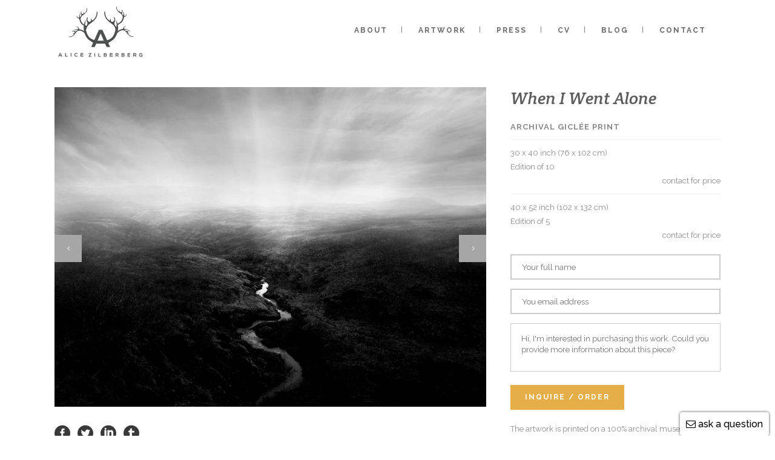

--- FILE ---
content_type: text/html; charset=UTF-8
request_url: https://alicezilberberg.com/portfolio_page/when-i-went-alone/
body_size: 19887
content:
<!DOCTYPE html>
<html lang="en-CA">
<head>
	<meta charset="UTF-8"/>
	
	<link rel="profile" href="http://gmpg.org/xfn/11"/>
		
				<meta name=viewport content="width=device-width,initial-scale=1,user-scalable=no">
			
	<meta name='robots' content='index, follow, max-image-preview:large, max-snippet:-1, max-video-preview:-1' />

<!-- Google Tag Manager by PYS -->
    <script data-cfasync="false" data-pagespeed-no-defer>
	    window.dataLayerPYS = window.dataLayerPYS || [];
	</script>
<!-- End Google Tag Manager by PYS -->
	<!-- This site is optimized with the Yoast SEO plugin v25.0 - https://yoast.com/wordpress/plugins/seo/ -->
	<title>When I Went Alone - Alice Zilberberg</title>
	<link rel="canonical" href="https://alicezilberberg.com/portfolio_page/when-i-went-alone/" />
	<meta property="og:locale" content="en_US" />
	<meta property="og:type" content="article" />
	<meta property="og:title" content="When I Went Alone - Alice Zilberberg" />
	<meta property="og:description" content="The artwork is printed on a 100% archival museum-quality paper. To project your investment, all works are signed and have a limited edition. Once an edition is sold out, there will be no further duplicates. Works are available framed or unframed. Prints are professionally packaged..." />
	<meta property="og:url" content="https://alicezilberberg.com/portfolio_page/when-i-went-alone/" />
	<meta property="og:site_name" content="Alice Zilberberg" />
	<meta property="article:modified_time" content="2020-02-29T20:22:09+00:00" />
	<meta property="og:image" content="https://alicezilberberg.com/wp-content/uploads/2017/08/alice-zilberberg-art-photography04.jpg" />
	<meta property="og:image:width" content="600" />
	<meta property="og:image:height" content="445" />
	<meta property="og:image:type" content="image/jpeg" />
	<meta name="twitter:card" content="summary_large_image" />
	<script type="application/ld+json" class="yoast-schema-graph">{"@context":"https://schema.org","@graph":[{"@type":"WebPage","@id":"https://alicezilberberg.com/portfolio_page/when-i-went-alone/","url":"https://alicezilberberg.com/portfolio_page/when-i-went-alone/","name":"When I Went Alone - Alice Zilberberg","isPartOf":{"@id":"https://alicezilberberg.com/#website"},"primaryImageOfPage":{"@id":"https://alicezilberberg.com/portfolio_page/when-i-went-alone/#primaryimage"},"image":{"@id":"https://alicezilberberg.com/portfolio_page/when-i-went-alone/#primaryimage"},"thumbnailUrl":"https://alicezilberberg.com/wp-content/uploads/2017/08/alice-zilberberg-art-photography04.jpg","datePublished":"2017-08-05T00:50:37+00:00","dateModified":"2020-02-29T20:22:09+00:00","breadcrumb":{"@id":"https://alicezilberberg.com/portfolio_page/when-i-went-alone/#breadcrumb"},"inLanguage":"en-CA","potentialAction":[{"@type":"ReadAction","target":["https://alicezilberberg.com/portfolio_page/when-i-went-alone/"]}]},{"@type":"ImageObject","inLanguage":"en-CA","@id":"https://alicezilberberg.com/portfolio_page/when-i-went-alone/#primaryimage","url":"https://alicezilberberg.com/wp-content/uploads/2017/08/alice-zilberberg-art-photography04.jpg","contentUrl":"https://alicezilberberg.com/wp-content/uploads/2017/08/alice-zilberberg-art-photography04.jpg","width":600,"height":445,"caption":"limited edition art photography"},{"@type":"BreadcrumbList","@id":"https://alicezilberberg.com/portfolio_page/when-i-went-alone/#breadcrumb","itemListElement":[{"@type":"ListItem","position":1,"name":"Select Portfolio","item":"https://alicezilberberg.com/portfolio_page/"},{"@type":"ListItem","position":2,"name":"When I Went Alone"}]},{"@type":"WebSite","@id":"https://alicezilberberg.com/#website","url":"https://alicezilberberg.com/","name":"Alice Zilberberg","description":"Artist","publisher":{"@id":"https://alicezilberberg.com/#organization"},"potentialAction":[{"@type":"SearchAction","target":{"@type":"EntryPoint","urlTemplate":"https://alicezilberberg.com/?s={search_term_string}"},"query-input":{"@type":"PropertyValueSpecification","valueRequired":true,"valueName":"search_term_string"}}],"inLanguage":"en-CA"},{"@type":"Organization","@id":"https://alicezilberberg.com/#organization","name":"Alice Zilberberg","url":"https://alicezilberberg.com/","logo":{"@type":"ImageObject","inLanguage":"en-CA","@id":"https://alicezilberberg.com/#/schema/logo/image/","url":"https://alicezilberberg.com/wp-content/uploads/2017/08/00-vector-file-01-1.png","contentUrl":"https://alicezilberberg.com/wp-content/uploads/2017/08/00-vector-file-01-1.png","width":300,"height":198,"caption":"Alice Zilberberg"},"image":{"@id":"https://alicezilberberg.com/#/schema/logo/image/"}}]}</script>
	<!-- / Yoast SEO plugin. -->


<script type='application/javascript'  id='pys-version-script'>console.log('PixelYourSite Free version 10.2.0.2');</script>
<link rel='dns-prefetch' href='//fonts.googleapis.com' />
<link rel="alternate" type="application/rss+xml" title="Alice Zilberberg &raquo; Feed" href="https://alicezilberberg.com/feed/" />
<link rel="alternate" type="application/rss+xml" title="Alice Zilberberg &raquo; Comments Feed" href="https://alicezilberberg.com/comments/feed/" />
<link rel="alternate" type="application/rss+xml" title="Alice Zilberberg &raquo; When I Went Alone Comments Feed" href="https://alicezilberberg.com/portfolio_page/when-i-went-alone/feed/" />
<link rel="alternate" title="oEmbed (JSON)" type="application/json+oembed" href="https://alicezilberberg.com/wp-json/oembed/1.0/embed?url=https%3A%2F%2Falicezilberberg.com%2Fportfolio_page%2Fwhen-i-went-alone%2F" />
<link rel="alternate" title="oEmbed (XML)" type="text/xml+oembed" href="https://alicezilberberg.com/wp-json/oembed/1.0/embed?url=https%3A%2F%2Falicezilberberg.com%2Fportfolio_page%2Fwhen-i-went-alone%2F&#038;format=xml" />
<style id='wp-img-auto-sizes-contain-inline-css' type='text/css'>
img:is([sizes=auto i],[sizes^="auto," i]){contain-intrinsic-size:3000px 1500px}
/*# sourceURL=wp-img-auto-sizes-contain-inline-css */
</style>

<link rel='stylesheet' id='animate-css' href='https://alicezilberberg.com/wp-content/plugins/qi-blocks/assets/css/plugins/animate/animate.min.css' type='text/css' media='all' />
<style id='wp-emoji-styles-inline-css' type='text/css'>

	img.wp-smiley, img.emoji {
		display: inline !important;
		border: none !important;
		box-shadow: none !important;
		height: 1em !important;
		width: 1em !important;
		margin: 0 0.07em !important;
		vertical-align: -0.1em !important;
		background: none !important;
		padding: 0 !important;
	}
/*# sourceURL=wp-emoji-styles-inline-css */
</style>
<link rel='stylesheet' id='contact-form-7-css' href='https://alicezilberberg.com/wp-content/plugins/contact-form-7/includes/css/styles.css' type='text/css' media='all' />
<link rel='stylesheet' id='events-manager-css' href='https://alicezilberberg.com/wp-content/plugins/events-manager/includes/css/events-manager.min.css' type='text/css' media='all' />
<style id='events-manager-inline-css' type='text/css'>
body .em { --font-family : inherit; --font-weight : inherit; --font-size : 1em; --line-height : inherit; }
/*# sourceURL=events-manager-inline-css */
</style>
<link rel='stylesheet' id='qi-blocks-grid-css' href='https://alicezilberberg.com/wp-content/plugins/qi-blocks/assets/dist/grid.css' type='text/css' media='all' />
<link rel='stylesheet' id='qi-blocks-main-css' href='https://alicezilberberg.com/wp-content/plugins/qi-blocks/assets/dist/main.css' type='text/css' media='all' />
<link rel='stylesheet' id='hollerbox-popups-css' href='https://alicezilberberg.com/wp-content/plugins/holler-box/assets/css/popups.css' type='text/css' media='all' />
<link rel='stylesheet' id='stockholm-default-style-css' href='https://alicezilberberg.com/wp-content/themes/stockholm/style.css' type='text/css' media='all' />
<link rel='stylesheet' id='stockholm-child-style-css' href='https://alicezilberberg.com/wp-content/themes/stockholm-child/style.css' type='text/css' media='all' />
<link rel='stylesheet' id='google-fonts-css' href='https://fonts.googleapis.com/css2?family=Crete+Round%3Aital%400%3B1&#038;display=swap&#038;ver=6.9' type='text/css' media='all' />
<link rel='stylesheet' id='mediaelement-css' href='https://alicezilberberg.com/wp-includes/js/mediaelement/mediaelementplayer-legacy.min.css' type='text/css' media='all' />
<link rel='stylesheet' id='wp-mediaelement-css' href='https://alicezilberberg.com/wp-includes/js/mediaelement/wp-mediaelement.min.css' type='text/css' media='all' />
<link rel='stylesheet' id='stockholm-font-awesome-css' href='https://alicezilberberg.com/wp-content/themes/stockholm/framework/modules/icons/font-awesome/css/font-awesome.min.css' type='text/css' media='all' />
<link rel='stylesheet' id='elegant-icons-css' href='https://alicezilberberg.com/wp-content/themes/stockholm/framework/modules/icons/elegant-icons/style.min.css' type='text/css' media='all' />
<link rel='stylesheet' id='linear-icons-css' href='https://alicezilberberg.com/wp-content/themes/stockholm/framework/modules/icons/linear-icons/style.min.css' type='text/css' media='all' />
<link rel='stylesheet' id='linea-icons-css' href='https://alicezilberberg.com/wp-content/themes/stockholm/framework/modules/icons/linea-icons/style.min.css' type='text/css' media='all' />
<link rel='stylesheet' id='ion-icons-css' href='https://alicezilberberg.com/wp-content/themes/stockholm/framework/modules/icons/ion-icons/style.min.css' type='text/css' media='all' />
<link rel='stylesheet' id='stockholm-stylesheet-css' href='https://alicezilberberg.com/wp-content/themes/stockholm/css/stylesheet.min.css' type='text/css' media='all' />
<link rel='stylesheet' id='stockholm-webkit-css' href='https://alicezilberberg.com/wp-content/themes/stockholm/css/webkit_stylesheet.css' type='text/css' media='all' />
<link rel='stylesheet' id='stockholm-style-dynamic-css' href='https://alicezilberberg.com/wp-content/themes/stockholm/css/style_dynamic.css' type='text/css' media='all' />
<link rel='stylesheet' id='stockholm-responsive-css' href='https://alicezilberberg.com/wp-content/themes/stockholm/css/responsive.min.css' type='text/css' media='all' />
<link rel='stylesheet' id='stockholm-style-dynamic-responsive-css' href='https://alicezilberberg.com/wp-content/themes/stockholm/css/style_dynamic_responsive.css' type='text/css' media='all' />
<link rel='stylesheet' id='js_composer_front-css' href='https://alicezilberberg.com/wp-content/plugins/js_composer/assets/css/js_composer.min.css' type='text/css' media='all' />
<link rel='stylesheet' id='stockholm-google-fonts-css' href='https://fonts.googleapis.com/css?family=Raleway%3A100%2C100i%2C200%2C200i%2C300%2C300i%2C400%2C400i%2C500%2C500i%2C600%2C600i%2C700%2C700i%2C800%2C800i%2C900%2C900i%7CCrete+Round%3A100%2C100i%2C200%2C200i%2C300%2C300i%2C400%2C400i%2C500%2C500i%2C600%2C600i%2C700%2C700i%2C800%2C800i%2C900%2C900i%7CMontserrat%3A100%2C100i%2C200%2C200i%2C300%2C300i%2C400%2C400i%2C500%2C500i%2C600%2C600i%2C700%2C700i%2C800%2C800i%2C900%2C900i&#038;subset=latin%2Clatin-ext&#038;ver=1.0.0' type='text/css' media='all' />
<script type="text/javascript" src="https://alicezilberberg.com/wp-includes/js/jquery/jquery.min.js" id="jquery-core-js"></script>
<script type="text/javascript" src="https://alicezilberberg.com/wp-includes/js/jquery/jquery-migrate.min.js" id="jquery-migrate-js"></script>
<script type="text/javascript" src="https://alicezilberberg.com/wp-includes/js/jquery/ui/core.min.js" id="jquery-ui-core-js"></script>
<script type="text/javascript" src="https://alicezilberberg.com/wp-includes/js/jquery/ui/mouse.min.js" id="jquery-ui-mouse-js"></script>
<script type="text/javascript" src="https://alicezilberberg.com/wp-includes/js/jquery/ui/sortable.min.js" id="jquery-ui-sortable-js"></script>
<script type="text/javascript" src="https://alicezilberberg.com/wp-includes/js/jquery/ui/datepicker.min.js" id="jquery-ui-datepicker-js"></script>
<script type="text/javascript" id="jquery-ui-datepicker-js-after">
/* <![CDATA[ */
jQuery(function(jQuery){jQuery.datepicker.setDefaults({"closeText":"Close","currentText":"Today","monthNames":["January","February","March","April","May","June","July","August","September","October","November","December"],"monthNamesShort":["Jan","Feb","Mar","Apr","May","Jun","Jul","Aug","Sep","Oct","Nov","Dec"],"nextText":"Next","prevText":"Previous","dayNames":["Sunday","Monday","Tuesday","Wednesday","Thursday","Friday","Saturday"],"dayNamesShort":["Sun","Mon","Tue","Wed","Thu","Fri","Sat"],"dayNamesMin":["S","M","T","W","T","F","S"],"dateFormat":"MM d, yy","firstDay":1,"isRTL":false});});
//# sourceURL=jquery-ui-datepicker-js-after
/* ]]> */
</script>
<script type="text/javascript" src="https://alicezilberberg.com/wp-includes/js/jquery/ui/resizable.min.js" id="jquery-ui-resizable-js"></script>
<script type="text/javascript" src="https://alicezilberberg.com/wp-includes/js/jquery/ui/draggable.min.js" id="jquery-ui-draggable-js"></script>
<script type="text/javascript" src="https://alicezilberberg.com/wp-includes/js/jquery/ui/controlgroup.min.js" id="jquery-ui-controlgroup-js"></script>
<script type="text/javascript" src="https://alicezilberberg.com/wp-includes/js/jquery/ui/checkboxradio.min.js" id="jquery-ui-checkboxradio-js"></script>
<script type="text/javascript" src="https://alicezilberberg.com/wp-includes/js/jquery/ui/button.min.js" id="jquery-ui-button-js"></script>
<script type="text/javascript" src="https://alicezilberberg.com/wp-includes/js/jquery/ui/dialog.min.js" id="jquery-ui-dialog-js"></script>
<script type="text/javascript" id="events-manager-js-extra">
/* <![CDATA[ */
var EM = {"ajaxurl":"https://alicezilberberg.com/wp-admin/admin-ajax.php","locationajaxurl":"https://alicezilberberg.com/wp-admin/admin-ajax.php?action=locations_search","firstDay":"1","locale":"en","dateFormat":"yy-mm-dd","ui_css":"https://alicezilberberg.com/wp-content/plugins/events-manager/includes/css/jquery-ui/build.min.css","show24hours":"0","is_ssl":"1","autocomplete_limit":"10","calendar":{"breakpoints":{"small":560,"medium":908,"large":false}},"phone":"","datepicker":{"format":"d/m/Y"},"search":{"breakpoints":{"small":650,"medium":850,"full":false}},"url":"https://alicezilberberg.com/wp-content/plugins/events-manager","assets":{"input.em-uploader":{"js":{"em-uploader":{"url":"https://alicezilberberg.com/wp-content/plugins/events-manager/includes/js/em-uploader.js","required":true,"event":"em_uploader_ready"}}}},"google_maps_api":"AIzaSyB0B_t-d4v5gJCJ59UcPA9WoYYvK5Pht_4","google_maps_styles":[{"featureType":"administrative","elementType":"all","stylers":[{"saturation":"-100"}]},{"featureType":"administrative.province","elementType":"all","stylers":[{"visibility":"off"}]},{"featureType":"landscape","elementType":"all","stylers":[{"saturation":-100},{"lightness":65},{"visibility":"on"}]},{"featureType":"poi","elementType":"all","stylers":[{"saturation":-100},{"lightness":"50"},{"visibility":"simplified"}]},{"featureType":"road","elementType":"all","stylers":[{"saturation":"-100"}]},{"featureType":"road.highway","elementType":"all","stylers":[{"visibility":"simplified"}]},{"featureType":"road.arterial","elementType":"all","stylers":[{"lightness":"30"}]},{"featureType":"road.local","elementType":"all","stylers":[{"lightness":"40"}]},{"featureType":"transit","elementType":"all","stylers":[{"saturation":-100},{"visibility":"simplified"}]},{"featureType":"water","elementType":"geometry","stylers":[{"hue":"#ffff00"},{"lightness":-25},{"saturation":-97}]},{"featureType":"water","elementType":"labels","stylers":[{"lightness":-25},{"saturation":-100}]}],"bookingInProgress":"Please wait while the booking is being submitted.","tickets_save":"Save Ticket","bookingajaxurl":"https://alicezilberberg.com/wp-admin/admin-ajax.php","bookings_export_save":"Export Bookings","bookings_settings_save":"Save Settings","booking_delete":"Are you sure you want to delete?","booking_offset":"30","bookings":{"submit_button":{"text":{"default":"Send your booking.","free":"Send your booking.","payment":"Send your booking.","processing":"Processing ..."}},"update_listener":""},"bb_full":"Sold Out","bb_book":"Book Now","bb_booking":"Booking...","bb_booked":"Booking Submitted","bb_error":"Booking Error. Try again?","bb_cancel":"Cancel","bb_canceling":"Cancelling...","bb_cancelled":"Cancelled","bb_cancel_error":"Cancellation Error. Try again?","txt_search":"Search","txt_searching":"Searching...","txt_loading":"Loading..."};
//# sourceURL=events-manager-js-extra
/* ]]> */
</script>
<script type="text/javascript" src="https://alicezilberberg.com/wp-content/plugins/events-manager/includes/js/events-manager.js" id="events-manager-js"></script>
<script type="text/javascript" src="https://alicezilberberg.com/wp-content/themes/stockholm/js/plugins/hammer.min.js" id="hammer-js"></script>
<script type="text/javascript" src="https://alicezilberberg.com/wp-content/themes/stockholm/js/plugins/virtual-scroll.min.js" id="virtual-scroll-js"></script>
<script type="text/javascript" src="https://alicezilberberg.com/wp-content/plugins/pixelyoursite/dist/scripts/jquery.bind-first-0.2.3.min.js" id="jquery-bind-first-js"></script>
<script type="text/javascript" src="https://alicezilberberg.com/wp-content/plugins/pixelyoursite/dist/scripts/js.cookie-2.1.3.min.js" id="js-cookie-pys-js"></script>
<script type="text/javascript" src="https://alicezilberberg.com/wp-content/plugins/pixelyoursite/dist/scripts/tld.min.js" id="js-tld-js"></script>
<script type="text/javascript" id="pys-js-extra">
/* <![CDATA[ */
var pysOptions = {"staticEvents":{"facebook":{"init_event":[{"delay":0,"type":"static","ajaxFire":false,"name":"PageView","pixelIds":["430971023983896"],"eventID":"985761d0-04f2-4a79-8270-ed3665c12379","params":{"page_title":"When I Went Alone","post_type":"portfolio_page","post_id":1044,"plugin":"PixelYourSite","user_role":"guest","event_url":"alicezilberberg.com/portfolio_page/when-i-went-alone/"},"e_id":"init_event","ids":[],"hasTimeWindow":false,"timeWindow":0,"woo_order":"","edd_order":""}]}},"dynamicEvents":[],"triggerEvents":[],"triggerEventTypes":[],"facebook":{"pixelIds":["430971023983896"],"advancedMatching":[],"advancedMatchingEnabled":false,"removeMetadata":false,"contentParams":{"post_type":"portfolio_page","post_id":1044,"content_name":"When I Went Alone","tags":"","categories":"Quiet Land"},"commentEventEnabled":true,"wooVariableAsSimple":false,"downloadEnabled":true,"formEventEnabled":true,"serverApiEnabled":false,"wooCRSendFromServer":false,"send_external_id":null,"enabled_medical":false,"do_not_track_medical_param":["event_url","post_title","page_title","landing_page","content_name","categories","category_name","tags"],"meta_ldu":false},"ga":{"trackingIds":["G-1B2P9MRQDD"],"commentEventEnabled":true,"downloadEnabled":true,"formEventEnabled":true,"crossDomainEnabled":false,"crossDomainAcceptIncoming":false,"crossDomainDomains":[],"isDebugEnabled":[],"serverContainerUrls":{"G-1B2P9MRQDD":{"enable_server_container":"","server_container_url":"","transport_url":""}},"additionalConfig":{"G-1B2P9MRQDD":{"first_party_collection":true}},"disableAdvertisingFeatures":false,"disableAdvertisingPersonalization":false,"wooVariableAsSimple":true,"custom_page_view_event":false},"debug":"","siteUrl":"https://alicezilberberg.com","ajaxUrl":"https://alicezilberberg.com/wp-admin/admin-ajax.php","ajax_event":"bec76fed7e","enable_remove_download_url_param":"1","cookie_duration":"7","last_visit_duration":"60","enable_success_send_form":"","ajaxForServerEvent":"1","ajaxForServerStaticEvent":"1","send_external_id":"1","external_id_expire":"180","track_cookie_for_subdomains":"1","google_consent_mode":"1","gdpr":{"ajax_enabled":false,"all_disabled_by_api":false,"facebook_disabled_by_api":false,"analytics_disabled_by_api":false,"google_ads_disabled_by_api":false,"pinterest_disabled_by_api":false,"bing_disabled_by_api":false,"externalID_disabled_by_api":false,"facebook_prior_consent_enabled":false,"analytics_prior_consent_enabled":true,"google_ads_prior_consent_enabled":null,"pinterest_prior_consent_enabled":true,"bing_prior_consent_enabled":true,"cookiebot_integration_enabled":false,"cookiebot_facebook_consent_category":"marketing","cookiebot_analytics_consent_category":"statistics","cookiebot_tiktok_consent_category":"marketing","cookiebot_google_ads_consent_category":null,"cookiebot_pinterest_consent_category":"marketing","cookiebot_bing_consent_category":"marketing","consent_magic_integration_enabled":false,"real_cookie_banner_integration_enabled":false,"cookie_notice_integration_enabled":false,"cookie_law_info_integration_enabled":false,"analytics_storage":{"enabled":true,"value":"granted","filter":false},"ad_storage":{"enabled":true,"value":"granted","filter":false},"ad_user_data":{"enabled":true,"value":"granted","filter":false},"ad_personalization":{"enabled":true,"value":"granted","filter":false}},"cookie":{"disabled_all_cookie":false,"disabled_start_session_cookie":false,"disabled_advanced_form_data_cookie":false,"disabled_landing_page_cookie":false,"disabled_first_visit_cookie":false,"disabled_trafficsource_cookie":false,"disabled_utmTerms_cookie":false,"disabled_utmId_cookie":false},"tracking_analytics":{"TrafficSource":"direct","TrafficLanding":"undefined","TrafficUtms":[],"TrafficUtmsId":[]},"GATags":{"ga_datalayer_type":"default","ga_datalayer_name":"dataLayerPYS"},"woo":{"enabled":false},"edd":{"enabled":false},"cache_bypass":"1768636671"};
//# sourceURL=pys-js-extra
/* ]]> */
</script>
<script type="text/javascript" src="https://alicezilberberg.com/wp-content/plugins/pixelyoursite/dist/scripts/public.js" id="pys-js"></script>
<script type="text/javascript" src="https://alicezilberberg.com/wp-content/themes/stockholm-child/js/custom-script.js" id="custom-js"></script>
<script></script><link rel="https://api.w.org/" href="https://alicezilberberg.com/wp-json/" /><link rel="EditURI" type="application/rsd+xml" title="RSD" href="https://alicezilberberg.com/xmlrpc.php?rsd" />
<meta name="generator" content="WordPress 6.9" />
<link rel='shortlink' href='https://alicezilberberg.com/?p=1044' />
		<style id="hollerbox-frontend-styles">

            .no-click {
                cursor: not-allowed;
                /*pointer-events: none;*/
            }

			#popup-2292 .image-width {            width: 450px;        }                    #popup-2292 .holler-box-overlay::after {                background-color: ;                opacity: 0.5;            }                    #popup-2292 .holler-box-button {                background-color: ;                color: ;            }        		</style>
		<meta name="generator" content="Powered by WPBakery Page Builder - drag and drop page builder for WordPress."/>
<link rel="icon" href="https://alicezilberberg.com/wp-content/uploads/2017/10/cropped-01-vector-file-b-01-Aalone-1-32x32.jpg" sizes="32x32" />
<link rel="icon" href="https://alicezilberberg.com/wp-content/uploads/2017/10/cropped-01-vector-file-b-01-Aalone-1-192x192.jpg" sizes="192x192" />
<link rel="apple-touch-icon" href="https://alicezilberberg.com/wp-content/uploads/2017/10/cropped-01-vector-file-b-01-Aalone-1-180x180.jpg" />
<meta name="msapplication-TileImage" content="https://alicezilberberg.com/wp-content/uploads/2017/10/cropped-01-vector-file-b-01-Aalone-1-270x270.jpg" />
		<style type="text/css" id="wp-custom-css">
			/*
You can add your own CSS here.

Click the help icon above to learn more.
*/

.post_content .entry-title-primary {
font-weight:700;
}
.post_image img {
min-height: 237.55px;
object-fit: cover;
}

.content .sidebar .widget_media_image, 
.content .sidebar p{
text-align: center;
}

.content .sidebar .mc-field-group input[type="text"],
.content .sidebar .mc-field-group input[type="email"] {
	width: 100%;
	height: 3em;
	padding-left: 0.5em;
}

.content .sidebar .mc-field-group {
	margin-top: 5px;
}

.content .sidebar input[type="submit"] {
    background-color: #e6ae48;
    color: #fff;
    margin: 10px 0 0 0;
    padding: 5px 20px;
    border: 2px solid #e6ae48;
    transition: all ease 0.2s;
}
.projects_holder .filler {display:none !important;}

@media only screen and (min-width: 769px){
	.post_text_inner h4 {
min-height: 7em;
}

.post_text .post_text_inner {
min-height: 11em;
}	
}		</style>
		<noscript><style> .wpb_animate_when_almost_visible { opacity: 1; }</style></noscript><style id='global-styles-inline-css' type='text/css'>
:root{--wp--preset--aspect-ratio--square: 1;--wp--preset--aspect-ratio--4-3: 4/3;--wp--preset--aspect-ratio--3-4: 3/4;--wp--preset--aspect-ratio--3-2: 3/2;--wp--preset--aspect-ratio--2-3: 2/3;--wp--preset--aspect-ratio--16-9: 16/9;--wp--preset--aspect-ratio--9-16: 9/16;--wp--preset--color--black: #000000;--wp--preset--color--cyan-bluish-gray: #abb8c3;--wp--preset--color--white: #ffffff;--wp--preset--color--pale-pink: #f78da7;--wp--preset--color--vivid-red: #cf2e2e;--wp--preset--color--luminous-vivid-orange: #ff6900;--wp--preset--color--luminous-vivid-amber: #fcb900;--wp--preset--color--light-green-cyan: #7bdcb5;--wp--preset--color--vivid-green-cyan: #00d084;--wp--preset--color--pale-cyan-blue: #8ed1fc;--wp--preset--color--vivid-cyan-blue: #0693e3;--wp--preset--color--vivid-purple: #9b51e0;--wp--preset--gradient--vivid-cyan-blue-to-vivid-purple: linear-gradient(135deg,rgb(6,147,227) 0%,rgb(155,81,224) 100%);--wp--preset--gradient--light-green-cyan-to-vivid-green-cyan: linear-gradient(135deg,rgb(122,220,180) 0%,rgb(0,208,130) 100%);--wp--preset--gradient--luminous-vivid-amber-to-luminous-vivid-orange: linear-gradient(135deg,rgb(252,185,0) 0%,rgb(255,105,0) 100%);--wp--preset--gradient--luminous-vivid-orange-to-vivid-red: linear-gradient(135deg,rgb(255,105,0) 0%,rgb(207,46,46) 100%);--wp--preset--gradient--very-light-gray-to-cyan-bluish-gray: linear-gradient(135deg,rgb(238,238,238) 0%,rgb(169,184,195) 100%);--wp--preset--gradient--cool-to-warm-spectrum: linear-gradient(135deg,rgb(74,234,220) 0%,rgb(151,120,209) 20%,rgb(207,42,186) 40%,rgb(238,44,130) 60%,rgb(251,105,98) 80%,rgb(254,248,76) 100%);--wp--preset--gradient--blush-light-purple: linear-gradient(135deg,rgb(255,206,236) 0%,rgb(152,150,240) 100%);--wp--preset--gradient--blush-bordeaux: linear-gradient(135deg,rgb(254,205,165) 0%,rgb(254,45,45) 50%,rgb(107,0,62) 100%);--wp--preset--gradient--luminous-dusk: linear-gradient(135deg,rgb(255,203,112) 0%,rgb(199,81,192) 50%,rgb(65,88,208) 100%);--wp--preset--gradient--pale-ocean: linear-gradient(135deg,rgb(255,245,203) 0%,rgb(182,227,212) 50%,rgb(51,167,181) 100%);--wp--preset--gradient--electric-grass: linear-gradient(135deg,rgb(202,248,128) 0%,rgb(113,206,126) 100%);--wp--preset--gradient--midnight: linear-gradient(135deg,rgb(2,3,129) 0%,rgb(40,116,252) 100%);--wp--preset--font-size--small: 13px;--wp--preset--font-size--medium: 20px;--wp--preset--font-size--large: 36px;--wp--preset--font-size--x-large: 42px;--wp--preset--spacing--20: 0.44rem;--wp--preset--spacing--30: 0.67rem;--wp--preset--spacing--40: 1rem;--wp--preset--spacing--50: 1.5rem;--wp--preset--spacing--60: 2.25rem;--wp--preset--spacing--70: 3.38rem;--wp--preset--spacing--80: 5.06rem;--wp--preset--shadow--natural: 6px 6px 9px rgba(0, 0, 0, 0.2);--wp--preset--shadow--deep: 12px 12px 50px rgba(0, 0, 0, 0.4);--wp--preset--shadow--sharp: 6px 6px 0px rgba(0, 0, 0, 0.2);--wp--preset--shadow--outlined: 6px 6px 0px -3px rgb(255, 255, 255), 6px 6px rgb(0, 0, 0);--wp--preset--shadow--crisp: 6px 6px 0px rgb(0, 0, 0);}:where(.is-layout-flex){gap: 0.5em;}:where(.is-layout-grid){gap: 0.5em;}body .is-layout-flex{display: flex;}.is-layout-flex{flex-wrap: wrap;align-items: center;}.is-layout-flex > :is(*, div){margin: 0;}body .is-layout-grid{display: grid;}.is-layout-grid > :is(*, div){margin: 0;}:where(.wp-block-columns.is-layout-flex){gap: 2em;}:where(.wp-block-columns.is-layout-grid){gap: 2em;}:where(.wp-block-post-template.is-layout-flex){gap: 1.25em;}:where(.wp-block-post-template.is-layout-grid){gap: 1.25em;}.has-black-color{color: var(--wp--preset--color--black) !important;}.has-cyan-bluish-gray-color{color: var(--wp--preset--color--cyan-bluish-gray) !important;}.has-white-color{color: var(--wp--preset--color--white) !important;}.has-pale-pink-color{color: var(--wp--preset--color--pale-pink) !important;}.has-vivid-red-color{color: var(--wp--preset--color--vivid-red) !important;}.has-luminous-vivid-orange-color{color: var(--wp--preset--color--luminous-vivid-orange) !important;}.has-luminous-vivid-amber-color{color: var(--wp--preset--color--luminous-vivid-amber) !important;}.has-light-green-cyan-color{color: var(--wp--preset--color--light-green-cyan) !important;}.has-vivid-green-cyan-color{color: var(--wp--preset--color--vivid-green-cyan) !important;}.has-pale-cyan-blue-color{color: var(--wp--preset--color--pale-cyan-blue) !important;}.has-vivid-cyan-blue-color{color: var(--wp--preset--color--vivid-cyan-blue) !important;}.has-vivid-purple-color{color: var(--wp--preset--color--vivid-purple) !important;}.has-black-background-color{background-color: var(--wp--preset--color--black) !important;}.has-cyan-bluish-gray-background-color{background-color: var(--wp--preset--color--cyan-bluish-gray) !important;}.has-white-background-color{background-color: var(--wp--preset--color--white) !important;}.has-pale-pink-background-color{background-color: var(--wp--preset--color--pale-pink) !important;}.has-vivid-red-background-color{background-color: var(--wp--preset--color--vivid-red) !important;}.has-luminous-vivid-orange-background-color{background-color: var(--wp--preset--color--luminous-vivid-orange) !important;}.has-luminous-vivid-amber-background-color{background-color: var(--wp--preset--color--luminous-vivid-amber) !important;}.has-light-green-cyan-background-color{background-color: var(--wp--preset--color--light-green-cyan) !important;}.has-vivid-green-cyan-background-color{background-color: var(--wp--preset--color--vivid-green-cyan) !important;}.has-pale-cyan-blue-background-color{background-color: var(--wp--preset--color--pale-cyan-blue) !important;}.has-vivid-cyan-blue-background-color{background-color: var(--wp--preset--color--vivid-cyan-blue) !important;}.has-vivid-purple-background-color{background-color: var(--wp--preset--color--vivid-purple) !important;}.has-black-border-color{border-color: var(--wp--preset--color--black) !important;}.has-cyan-bluish-gray-border-color{border-color: var(--wp--preset--color--cyan-bluish-gray) !important;}.has-white-border-color{border-color: var(--wp--preset--color--white) !important;}.has-pale-pink-border-color{border-color: var(--wp--preset--color--pale-pink) !important;}.has-vivid-red-border-color{border-color: var(--wp--preset--color--vivid-red) !important;}.has-luminous-vivid-orange-border-color{border-color: var(--wp--preset--color--luminous-vivid-orange) !important;}.has-luminous-vivid-amber-border-color{border-color: var(--wp--preset--color--luminous-vivid-amber) !important;}.has-light-green-cyan-border-color{border-color: var(--wp--preset--color--light-green-cyan) !important;}.has-vivid-green-cyan-border-color{border-color: var(--wp--preset--color--vivid-green-cyan) !important;}.has-pale-cyan-blue-border-color{border-color: var(--wp--preset--color--pale-cyan-blue) !important;}.has-vivid-cyan-blue-border-color{border-color: var(--wp--preset--color--vivid-cyan-blue) !important;}.has-vivid-purple-border-color{border-color: var(--wp--preset--color--vivid-purple) !important;}.has-vivid-cyan-blue-to-vivid-purple-gradient-background{background: var(--wp--preset--gradient--vivid-cyan-blue-to-vivid-purple) !important;}.has-light-green-cyan-to-vivid-green-cyan-gradient-background{background: var(--wp--preset--gradient--light-green-cyan-to-vivid-green-cyan) !important;}.has-luminous-vivid-amber-to-luminous-vivid-orange-gradient-background{background: var(--wp--preset--gradient--luminous-vivid-amber-to-luminous-vivid-orange) !important;}.has-luminous-vivid-orange-to-vivid-red-gradient-background{background: var(--wp--preset--gradient--luminous-vivid-orange-to-vivid-red) !important;}.has-very-light-gray-to-cyan-bluish-gray-gradient-background{background: var(--wp--preset--gradient--very-light-gray-to-cyan-bluish-gray) !important;}.has-cool-to-warm-spectrum-gradient-background{background: var(--wp--preset--gradient--cool-to-warm-spectrum) !important;}.has-blush-light-purple-gradient-background{background: var(--wp--preset--gradient--blush-light-purple) !important;}.has-blush-bordeaux-gradient-background{background: var(--wp--preset--gradient--blush-bordeaux) !important;}.has-luminous-dusk-gradient-background{background: var(--wp--preset--gradient--luminous-dusk) !important;}.has-pale-ocean-gradient-background{background: var(--wp--preset--gradient--pale-ocean) !important;}.has-electric-grass-gradient-background{background: var(--wp--preset--gradient--electric-grass) !important;}.has-midnight-gradient-background{background: var(--wp--preset--gradient--midnight) !important;}.has-small-font-size{font-size: var(--wp--preset--font-size--small) !important;}.has-medium-font-size{font-size: var(--wp--preset--font-size--medium) !important;}.has-large-font-size{font-size: var(--wp--preset--font-size--large) !important;}.has-x-large-font-size{font-size: var(--wp--preset--font-size--x-large) !important;}
/*# sourceURL=global-styles-inline-css */
</style>
<link rel='stylesheet' id='lsi-style-css' href='https://alicezilberberg.com/wp-content/plugins/lightweight-social-icons/css/style-min.css' type='text/css' media='all' />
<style id='lsi-style-inline-css' type='text/css'>
.icon-set-lsi_widget-2 a,
			.icon-set-lsi_widget-2 a:visited,
			.icon-set-lsi_widget-2 a:focus {
				border-radius: 20px;
				background: #eeeeee !important;
				color: #e9b961 !important;
				font-size: 20px !important;
			}

			.icon-set-lsi_widget-2 a:hover {
				background: #eeeeee !important;
				color: #777777 !important;
			}
/*# sourceURL=lsi-style-inline-css */
</style>
</head>
<body class="wp-singular portfolio_page-template-default single single-portfolio_page postid-1044 wp-theme-stockholm wp-child-theme-stockholm-child qi-blocks-1.4 qodef-gutenberg--no-touch stockholm-core-2.4 select-child-theme-ver-1.1.2 select-theme-ver-9.5  qode_menu_ wpb-js-composer js-comp-ver-8.4.1 vc_responsive">
		<div class="wrapper">
		<div class="wrapper_inner">
						<a id='back_to_top' href='#'>
				<span class="fa-stack">
					<i class="fa fa-angle-up"></i>				</span>
			</a>
					<script>
				var _gaq = _gaq || [];
				_gaq.push(['_setAccount', 'G-1B2P9MRQDD']);
				_gaq.push(['_trackPageview']);
				
				(function () {
					var ga = document.createElement('script');
					ga.type = 'text/javascript';
					ga.async = true;
					ga.src = ('https:' == document.location.protocol ? 'https://ssl' : 'http://www') + '.google-analytics.com/ga.js';
					var s = document.getElementsByTagName('script')[0];
					s.parentNode.insertBefore(ga, s);
				})();
			</script>
			<header class="page_header scrolled_not_transparent  regular">
				
		<div class="header_inner clearfix">
						
			<div class="header_top_bottom_holder">
								
				<div class="header_bottom clearfix" >
										<div class="container">
						<div class="container_inner clearfix" >
																					<div class="header_inner_left">
																	<div class="mobile_menu_button"><span><i class="fa fa-bars"></i></span></div>
								<div class="logo_wrapper">
									<div class="q_logo">
										<a href="https://alicezilberberg.com/">
	<img class="normal" src="https://alicezilberberg.com/wp-content/uploads/2017/08/00-vector-file-01-1.png" alt="Logo"/>
<img class="light" src="https://alicezilberberg.com/wp-content/themes/stockholm/img/logo.png" alt="Logo"/>
<img class="dark" src="https://alicezilberberg.com/wp-content/themes/stockholm/img/logo_black.png" alt="Logo"/>
	
	<img class="sticky" src="https://alicezilberberg.com/wp-content/themes/stockholm/img/logo_black.png" alt="Logo"/>
	
	</a>									</div>
																	</div>
																
                                							</div>
																																							<div class="header_inner_right">
										<div class="side_menu_button_wrapper right">
																																	<div class="side_menu_button">
																																															</div>
										</div>
									</div>
																                                                                    <nav class="main_menu drop_down   right">
                                        <ul id="menu-main" class=""><li id="nav-menu-item-20" class="menu-item menu-item-type-post_type menu-item-object-page menu-item-has-children  has_sub narrow"><a href="https://alicezilberberg.com/about/" class=""><i class="menu_icon fa blank"></i><span class="menu-text">About</span><span class="plus"></span></a>
<div class="second"><div class="inner"><ul>
	<li id="nav-menu-item-2295" class="menu-item menu-item-type-post_type menu-item-object-page "><a href="https://alicezilberberg.com/about/" class=""><i class="menu_icon fa blank"></i><span class="menu-text">About Alice</span><span class="plus"></span></a></li>
	<li id="nav-menu-item-2294" class="menu-item menu-item-type-post_type menu-item-object-page "><a href="https://alicezilberberg.com/behind-scenes/" class=""><i class="menu_icon fa blank"></i><span class="menu-text">Behind the Scenes</span><span class="plus"></span></a></li>
</ul></div></div>
</li>
<li id="nav-menu-item-16" class="menu-item menu-item-type-post_type menu-item-object-page menu-item-has-children  has_sub narrow"><a href="https://alicezilberberg.com/artwork/" class=""><i class="menu_icon fa blank"></i><span class="menu-text">Artwork</span><span class="plus"></span></a>
<div class="second"><div class="inner"><ul>
	<li id="nav-menu-item-347" class="menu-item menu-item-type-post_type menu-item-object-page "><a href="https://alicezilberberg.com/artwork/" class=""><i class="menu_icon fa blank"></i><span class="menu-text">See all Artwork</span><span class="plus"></span></a></li>
	<li id="nav-menu-item-2813" class="menu-item menu-item-type-post_type menu-item-object-page "><a href="https://alicezilberberg.com/meditations/" class=""><i class="menu_icon fa blank"></i><span class="menu-text">Meditations</span><span class="plus"></span></a></li>
	<li id="nav-menu-item-2462" class="menu-item menu-item-type-post_type menu-item-object-page "><a href="https://alicezilberberg.com/artwork17/" class=""><i class="menu_icon fa blank"></i><span class="menu-text">Artwork 2017-2018</span><span class="plus"></span></a></li>
	<li id="nav-menu-item-1107" class="menu-item menu-item-type-post_type menu-item-object-page "><a href="https://alicezilberberg.com/oasis/" class=""><i class="menu_icon fa blank"></i><span class="menu-text">Oasis</span><span class="plus"></span></a></li>
	<li id="nav-menu-item-1264" class="menu-item menu-item-type-post_type menu-item-object-page "><a href="https://alicezilberberg.com/desert-moon/" class=""><i class="menu_icon fa blank"></i><span class="menu-text">Desert Moon</span><span class="plus"></span></a></li>
	<li id="nav-menu-item-1340" class="menu-item menu-item-type-post_type menu-item-object-page "><a href="https://alicezilberberg.com/home-2/" class=""><i class="menu_icon fa blank"></i><span class="menu-text">Home</span><span class="plus"></span></a></li>
	<li id="nav-menu-item-1368" class="menu-item menu-item-type-post_type menu-item-object-page "><a href="https://alicezilberberg.com/quiet-land/" class=""><i class="menu_icon fa blank"></i><span class="menu-text">Quiet Land</span><span class="plus"></span></a></li>
	<li id="nav-menu-item-1214" class="menu-item menu-item-type-post_type menu-item-object-page "><a href="https://alicezilberberg.com/goddess-almighty/" class=""><i class="menu_icon fa blank"></i><span class="menu-text">Goddess Almighty</span><span class="plus"></span></a></li>
	<li id="nav-menu-item-1265" class="menu-item menu-item-type-post_type menu-item-object-page "><a href="https://alicezilberberg.com/vanishing-of-gaia/" class=""><i class="menu_icon fa blank"></i><span class="menu-text">The Vanishing of Gaia</span><span class="plus"></span></a></li>
	<li id="nav-menu-item-1263" class="menu-item menu-item-type-post_type menu-item-object-page "><a href="https://alicezilberberg.com/the-death-of-happily-ever-after/" class=""><i class="menu_icon fa blank"></i><span class="menu-text">The Death of Happily Ever After</span><span class="plus"></span></a></li>
	<li id="nav-menu-item-3037" class="menu-item menu-item-type-post_type menu-item-object-page "><a href="https://alicezilberberg.com/artwork08/" class=""><i class="menu_icon fa blank"></i><span class="menu-text">Artwork 2008-2011</span><span class="plus"></span></a></li>
</ul></div></div>
</li>
<li id="nav-menu-item-19" class="menu-item menu-item-type-post_type menu-item-object-page  narrow"><a href="https://alicezilberberg.com/press-2/" class=""><i class="menu_icon fa blank"></i><span class="menu-text">Press</span><span class="plus"></span></a></li>
<li id="nav-menu-item-322" class="menu-item menu-item-type-post_type menu-item-object-page  narrow"><a href="https://alicezilberberg.com/cv/" class=""><i class="menu_icon fa blank"></i><span class="menu-text">CV</span><span class="plus"></span></a></li>
<li id="nav-menu-item-18" class="menu-item menu-item-type-post_type menu-item-object-page  narrow"><a href="https://alicezilberberg.com/blog/" class=""><i class="menu_icon fa blank"></i><span class="menu-text">Blog</span><span class="plus"></span></a></li>
<li id="nav-menu-item-17" class="menu-item menu-item-type-post_type menu-item-object-page  narrow"><a href="https://alicezilberberg.com/contact/" class=""><i class="menu_icon fa blank"></i><span class="menu-text">Contact</span><span class="plus"></span></a></li>
</ul>                                    </nav>
                                																																							<nav class="mobile_menu">
			<ul id="menu-main-1" class=""><li id="mobile-menu-item-20" class="menu-item menu-item-type-post_type menu-item-object-page menu-item-has-children  has_sub"><a href="https://alicezilberberg.com/about/" class=""><span>About</span></a><span class="mobile_arrow"><i class="fa fa-angle-right"></i><i class="fa fa-angle-down"></i></span>
<ul class="sub_menu">
	<li id="mobile-menu-item-2295" class="menu-item menu-item-type-post_type menu-item-object-page "><a href="https://alicezilberberg.com/about/" class=""><span>About Alice</span></a><span class="mobile_arrow"><i class="fa fa-angle-right"></i><i class="fa fa-angle-down"></i></span></li>
	<li id="mobile-menu-item-2294" class="menu-item menu-item-type-post_type menu-item-object-page "><a href="https://alicezilberberg.com/behind-scenes/" class=""><span>Behind the Scenes</span></a><span class="mobile_arrow"><i class="fa fa-angle-right"></i><i class="fa fa-angle-down"></i></span></li>
</ul>
</li>
<li id="mobile-menu-item-16" class="menu-item menu-item-type-post_type menu-item-object-page menu-item-has-children  has_sub"><a href="https://alicezilberberg.com/artwork/" class=""><span>Artwork</span></a><span class="mobile_arrow"><i class="fa fa-angle-right"></i><i class="fa fa-angle-down"></i></span>
<ul class="sub_menu">
	<li id="mobile-menu-item-347" class="menu-item menu-item-type-post_type menu-item-object-page "><a href="https://alicezilberberg.com/artwork/" class=""><span>See all Artwork</span></a><span class="mobile_arrow"><i class="fa fa-angle-right"></i><i class="fa fa-angle-down"></i></span></li>
	<li id="mobile-menu-item-2813" class="menu-item menu-item-type-post_type menu-item-object-page "><a href="https://alicezilberberg.com/meditations/" class=""><span>Meditations</span></a><span class="mobile_arrow"><i class="fa fa-angle-right"></i><i class="fa fa-angle-down"></i></span></li>
	<li id="mobile-menu-item-2462" class="menu-item menu-item-type-post_type menu-item-object-page "><a href="https://alicezilberberg.com/artwork17/" class=""><span>Artwork 2017-2018</span></a><span class="mobile_arrow"><i class="fa fa-angle-right"></i><i class="fa fa-angle-down"></i></span></li>
	<li id="mobile-menu-item-1107" class="menu-item menu-item-type-post_type menu-item-object-page "><a href="https://alicezilberberg.com/oasis/" class=""><span>Oasis</span></a><span class="mobile_arrow"><i class="fa fa-angle-right"></i><i class="fa fa-angle-down"></i></span></li>
	<li id="mobile-menu-item-1264" class="menu-item menu-item-type-post_type menu-item-object-page "><a href="https://alicezilberberg.com/desert-moon/" class=""><span>Desert Moon</span></a><span class="mobile_arrow"><i class="fa fa-angle-right"></i><i class="fa fa-angle-down"></i></span></li>
	<li id="mobile-menu-item-1340" class="menu-item menu-item-type-post_type menu-item-object-page "><a href="https://alicezilberberg.com/home-2/" class=""><span>Home</span></a><span class="mobile_arrow"><i class="fa fa-angle-right"></i><i class="fa fa-angle-down"></i></span></li>
	<li id="mobile-menu-item-1368" class="menu-item menu-item-type-post_type menu-item-object-page "><a href="https://alicezilberberg.com/quiet-land/" class=""><span>Quiet Land</span></a><span class="mobile_arrow"><i class="fa fa-angle-right"></i><i class="fa fa-angle-down"></i></span></li>
	<li id="mobile-menu-item-1214" class="menu-item menu-item-type-post_type menu-item-object-page "><a href="https://alicezilberberg.com/goddess-almighty/" class=""><span>Goddess Almighty</span></a><span class="mobile_arrow"><i class="fa fa-angle-right"></i><i class="fa fa-angle-down"></i></span></li>
	<li id="mobile-menu-item-1265" class="menu-item menu-item-type-post_type menu-item-object-page "><a href="https://alicezilberberg.com/vanishing-of-gaia/" class=""><span>The Vanishing of Gaia</span></a><span class="mobile_arrow"><i class="fa fa-angle-right"></i><i class="fa fa-angle-down"></i></span></li>
	<li id="mobile-menu-item-1263" class="menu-item menu-item-type-post_type menu-item-object-page "><a href="https://alicezilberberg.com/the-death-of-happily-ever-after/" class=""><span>The Death of Happily Ever After</span></a><span class="mobile_arrow"><i class="fa fa-angle-right"></i><i class="fa fa-angle-down"></i></span></li>
	<li id="mobile-menu-item-3037" class="menu-item menu-item-type-post_type menu-item-object-page "><a href="https://alicezilberberg.com/artwork08/" class=""><span>Artwork 2008-2011</span></a><span class="mobile_arrow"><i class="fa fa-angle-right"></i><i class="fa fa-angle-down"></i></span></li>
</ul>
</li>
<li id="mobile-menu-item-19" class="menu-item menu-item-type-post_type menu-item-object-page "><a href="https://alicezilberberg.com/press-2/" class=""><span>Press</span></a><span class="mobile_arrow"><i class="fa fa-angle-right"></i><i class="fa fa-angle-down"></i></span></li>
<li id="mobile-menu-item-322" class="menu-item menu-item-type-post_type menu-item-object-page "><a href="https://alicezilberberg.com/cv/" class=""><span>CV</span></a><span class="mobile_arrow"><i class="fa fa-angle-right"></i><i class="fa fa-angle-down"></i></span></li>
<li id="mobile-menu-item-18" class="menu-item menu-item-type-post_type menu-item-object-page "><a href="https://alicezilberberg.com/blog/" class=""><span>Blog</span></a><span class="mobile_arrow"><i class="fa fa-angle-right"></i><i class="fa fa-angle-down"></i></span></li>
<li id="mobile-menu-item-17" class="menu-item menu-item-type-post_type menu-item-object-page "><a href="https://alicezilberberg.com/contact/" class=""><span>Contact</span></a><span class="mobile_arrow"><i class="fa fa-angle-right"></i><i class="fa fa-angle-down"></i></span></li>
</ul></nav>								
															</div>
						</div>
											</div>
				</div>
			</div>
	</header>
			
			<div class="content content_top_margin_none">
								<div class="content_inner">
										
										
<div class="container" style="">
    <div class="container_inner default_template_holder clearfix" >
            
            <div class="portfolio_single small-slider">
                
<div class="two_columns_66_33 clearfix portfolio_container">
    <div class="column1">
        <div class="column_inner">
            <div class="flexslider">
                <ul class="slides">
                                                <li class="slide">
                                <a class="lightbox_single_portfolio" title="alicezilberberg_009" href="https://alicezilberberg.com/wp-content/uploads/2017/08/alicezilberberg_009-1100x815.jpg" data-rel="prettyPhoto[single_pretty_photo]">
                                    <img src="https://alicezilberberg.com/wp-content/uploads/2017/08/alicezilberberg_009-1100x815.jpg" alt="surreal photography" />
                                </a>
                            </li>
                                                        <li class="slide">
                                <a class="lightbox_single_portfolio" title="alicezilberberg_quietland_wheniwentalone30by40" href="https://alicezilberberg.com/wp-content/uploads/2017/08/quietland_wheniwentalone30by40.jpg" data-rel="prettyPhoto[single_pretty_photo]">
                                    <img src="https://alicezilberberg.com/wp-content/uploads/2017/08/quietland_wheniwentalone30by40.jpg" alt="art photos for sale" />
                                </a>
                            </li>
                                            </ul>
            </div>
            <!-- Content area for artwork -->

                	<div class="portfolio_social_holder">
		<div class="social_share_list_holder circle"><ul><li class="facebook_share"><a title="Share on Facebook" href="javascript:void(0)" onclick="window.open('http://www.facebook.com/sharer/sharer.php?u=https://alicezilberberg.com/portfolio_page/when-i-went-alone/', 'sharer', 'toolbar=0,status=0,width=620,height=280');"><i class="social_facebook_circle"></i></a></li><li class="twitter_share"><a href="#" title="Share on Twitter" onclick="popUp=window.open('https://twitter.com/intent/tweet?text=The+artwork+is+printed+on+a+100%25+archival+museum-quality+paper.+To+project+ https://alicezilberberg.com/portfolio_page/when-i-went-alone/', 'popupwindow', 'scrollbars=yes,width=800,height=400');popUp.focus();return false;"><i class="social_twitter_circle"></i></a></li><li  class="linkedin_share"><a href="#" title="Share on LinkedIn" onclick="popUp=window.open('https://linkedin.com/shareArticle?mini=true&amp;url=https%3A%2F%2Falicezilberberg.com%2Fportfolio_page%2Fwhen-i-went-alone%2F&amp;title=When+I+Went+Alone', 'popupwindow', 'scrollbars=yes,width=800,height=400');popUp.focus();return false"><i class="social_linkedin_circle"></i></a></li><li  class="tumblr_share"><a href="#" title="Share on Tumblr" onclick="popUp=window.open('https://www.tumblr.com/share/link?url=https%3A%2F%2Falicezilberberg.com%2Fportfolio_page%2Fwhen-i-went-alone%2F&amp;name=When+I+Went+Alone&amp;description=The+artwork+is+printed+on+a+100%25+archival+museum-quality+paper.+To+project+your+investment%2C+all+works+are+signed+and+have+a+limited+edition.+Once+an+edition+is+sold+out%2C+there+will+be+no+further+duplicates.+Works+are+available+framed+or+unframed.+Prints+are+professionally+packaged...', 'popupwindow', 'scrollbars=yes,width=800,height=400');popUp.focus();return false"><i class="social_tumblr_circle"></i></a></li></ul></div>	</div>

            <div class="about_the_work two_columns_25_75">
                    <div class="column1"><h4>About the Series</h4></div>
                <div class="column2 portfolio-item-description"><div class="page" title="Page 1">
<div class="layoutArea">
<div class="column">
<div class="page" title="Page 1">
<div class="layoutArea">
<div class="column">
<div class="page" title="Page 1">
<div class="layoutArea">
<div class="column">
<div class="comment more1">I began to fear for the landscapes I came across while traveling though Iceland.  Iceland is one of the only places in the world where people haven’t conquered the natural environment. With the increased tourism and lack of conservation, the mesmerizing landscapes may eventually be ruined. This collection of pieces holds a common metaphor for the destructive consequences of men on the natural environment.</div>
</div>
</div>
</div>
</div>
</div>
</div>
</div>
</div>
</div>
<p>&nbsp;</p>
</div>

            </div>
        </div>
    </div>
    <div class="column2">
        <div class="column_inner">
            <div class="portfolio_detail portfolio_single_follow">

                	<h3 class="info_section_title">When I Went Alone</h3>

 				<div class="artwork_description">
				<h4>Archival Giclée Print</h4>
											   <div class="desc_container">

 <p class="col-sm-8 col-lg-8  ">30 x 40 inch (76 x 102 cm)<br />
Edition of 10</p>
  <p class="col-sm-4 col-lg-4 price ">contact for price</p>

</div>
        			
 											   <div class="desc_container">

 <p class="col-sm-8 col-lg-8  ">40 x 52 inch (102 x 132 cm)<br />
Edition of 5</p>
  <p class="col-sm-4 col-lg-4 price ">contact for price</p>

</div>
        			
 													</div>
									
<div class="info portfolio_single_content">
	
<div class="wpcf7 no-js" id="wpcf7-f640-p1044-o1" lang="en-CA" dir="ltr" data-wpcf7-id="640">
<div class="screen-reader-response"><p role="status" aria-live="polite" aria-atomic="true"></p> <ul></ul></div>
<form action="/portfolio_page/when-i-went-alone/#wpcf7-f640-p1044-o1" method="post" class="wpcf7-form init" aria-label="Contact form" novalidate="novalidate" data-status="init">
<div style="display: none;">
<input type="hidden" name="_wpcf7" value="640" />
<input type="hidden" name="_wpcf7_version" value="6.0.6" />
<input type="hidden" name="_wpcf7_locale" value="en_CA" />
<input type="hidden" name="_wpcf7_unit_tag" value="wpcf7-f640-p1044-o1" />
<input type="hidden" name="_wpcf7_container_post" value="1044" />
<input type="hidden" name="_wpcf7_posted_data_hash" value="" />
<input type="hidden" name="_wpcf7_recaptcha_response" value="" />
</div>
<label> <span class="wpcf7-form-control-wrap" data-name="your-name"><input size="40" maxlength="400" class="wpcf7-form-control wpcf7-text wpcf7-validates-as-required" aria-required="true" aria-invalid="false" placeholder="Your full name" value="" type="text" name="your-name" /></span> </label>

<label><span class="wpcf7-form-control-wrap" data-name="your-email"><input size="40" maxlength="400" class="wpcf7-form-control wpcf7-email wpcf7-validates-as-required wpcf7-text wpcf7-validates-as-email" aria-required="true" aria-invalid="false" placeholder="You email address" value="" type="email" name="your-email" /></span> </label>

<label><span class="wpcf7-form-control-wrap" data-name="your-message"><textarea cols="40" rows="10" maxlength="2000" class="wpcf7-form-control wpcf7-textarea" aria-invalid="false" placeholder="Hi, I&#039;m interested in purchasing this work. Could you provide more information about this piece?" name="your-message"></textarea></span> </label>
<input class="wpcf7-form-control wpcf7-submit has-spinner" type="submit" value="Inquire / Order" />

<input type="hidden" name="thesource" value="http://alicezilberberg.com/portfolio_page/when-i-went-alone/" />
<input type="hidden" name="thetitle" value="When I Went Alone" /><div class="wpcf7-response-output" aria-hidden="true"></div>
</form>
</div>

<p>The artwork is printed on a 100% archival museum-quality paper. To project your investment, all works are signed and have a limited edition. Once an edition is sold out, there will be no further duplicates.</p>
<p>Works are available framed or unframed. Prints are professionally packaged in high-quality acid free material.</p>
<p>If you are unhappy with your piece upon arrival, you may return or exchange it free of charge within two weeks of shipment.</p>
</div> <!-- close div.portfolio_content -->	<div class="info portfolio_single_tags">
		<h6 class="info_section_title">Tags</h6>
		<p>
			<span class="category">
				conceptual photography, fine art prints, limited edition prints, photographer online gallery, Photography inspiration, surreal photography			</span> <!-- close span.category -->
		</p>
	</div> <!-- close div.info.portfolio_tags -->

            </div>
        </div>
    </div>
</div>
<script>
    (function ($) {
        'use strict';


        $('[placeholder]').focus(function () {
            $(this).attr('data-text', $(this).attr('placeholder'));
            $(this).attr('placeholder', '');
        }).blur(function () {
            $(this).attr('placeholder', $(this).attr('data-text'));
            $(this).attr('data-text', '');
        });

    })(jQuery);
</script>


                <div class="more">


                                            <h4 class="list-title text-center">More from this series</h4>
                                                                <ul>
                                                                        <li>
                                    <a href="https://alicezilberberg.com/portfolio_page/falls/" title="When it Falls">
            <img width="300" height="300" src="https://alicezilberberg.com/wp-content/uploads/2017/08/alice-zilberberg-art-photography09-300x300.jpg" class="attachment-medium size-medium wp-post-image" alt="limited edition art photography" decoding="async" fetchpriority="high" srcset="https://alicezilberberg.com/wp-content/uploads/2017/08/alice-zilberberg-art-photography09-300x300.jpg 300w, https://alicezilberberg.com/wp-content/uploads/2017/08/alice-zilberberg-art-photography09-100x100.jpg 100w, https://alicezilberberg.com/wp-content/uploads/2017/08/alice-zilberberg-art-photography09-350x349.jpg 350w, https://alicezilberberg.com/wp-content/uploads/2017/08/alice-zilberberg-art-photography09-150x150.jpg 150w, https://alicezilberberg.com/wp-content/uploads/2017/08/alice-zilberberg-art-photography09-550x550.jpg 550w, https://alicezilberberg.com/wp-content/uploads/2017/08/alice-zilberberg-art-photography09-500x500.jpg 500w, https://alicezilberberg.com/wp-content/uploads/2017/08/alice-zilberberg-art-photography09.jpg 556w" sizes="(max-width: 300px) 100vw, 300px" />                                    </a>

                                </li>
                                                    <li>
                                    <a href="https://alicezilberberg.com/portfolio_page/corruptible/" title="Corruptible">
            <img width="300" height="239" src="https://alicezilberberg.com/wp-content/uploads/2017/08/alice-zilberberg-art-photography02-300x239.jpg" class="attachment-medium size-medium wp-post-image" alt="limited edition art photography" decoding="async" srcset="https://alicezilberberg.com/wp-content/uploads/2017/08/alice-zilberberg-art-photography02-300x239.jpg 300w, https://alicezilberberg.com/wp-content/uploads/2017/08/alice-zilberberg-art-photography02-350x279.jpg 350w, https://alicezilberberg.com/wp-content/uploads/2017/08/alice-zilberberg-art-photography02.jpg 500w" sizes="(max-width: 300px) 100vw, 300px" />                                    </a>

                                </li>
                                                    <li>
                                    <a href="https://alicezilberberg.com/portfolio_page/dire/" title="Dire">
            <img width="300" height="240" src="https://alicezilberberg.com/wp-content/uploads/2017/08/dire_alicezilberberg_thumb-2-300x240.jpg" class="attachment-medium size-medium wp-post-image" alt="art photography" decoding="async" srcset="https://alicezilberberg.com/wp-content/uploads/2017/08/dire_alicezilberberg_thumb-2-300x240.jpg 300w, https://alicezilberberg.com/wp-content/uploads/2017/08/dire_alicezilberberg_thumb-2.jpg 350w" sizes="(max-width: 300px) 100vw, 300px" />                                    </a>

                                </li>
                                                    <li>
                                    <a href="https://alicezilberberg.com/portfolio_page/lost-way/" title="Lost My Way">
            <img width="300" height="300" src="https://alicezilberberg.com/wp-content/uploads/2017/08/alice-zilberberg-art-photography05-300x300.jpg" class="attachment-medium size-medium wp-post-image" alt="limited edition art photography" decoding="async" loading="lazy" srcset="https://alicezilberberg.com/wp-content/uploads/2017/08/alice-zilberberg-art-photography05-300x300.jpg 300w, https://alicezilberberg.com/wp-content/uploads/2017/08/alice-zilberberg-art-photography05-100x100.jpg 100w, https://alicezilberberg.com/wp-content/uploads/2017/08/alice-zilberberg-art-photography05-350x349.jpg 350w, https://alicezilberberg.com/wp-content/uploads/2017/08/alice-zilberberg-art-photography05-150x150.jpg 150w, https://alicezilberberg.com/wp-content/uploads/2017/08/alice-zilberberg-art-photography05.jpg 500w" sizes="auto, (max-width: 300px) 100vw, 300px" />                                    </a>

                                </li>
                                                    <li>
                                    <a href="https://alicezilberberg.com/portfolio_page/disappear/" title="To Disappear">
            <img width="300" height="290" src="https://alicezilberberg.com/wp-content/uploads/2017/08/todisappear-thumb-300x290.jpg" class="attachment-medium size-medium wp-post-image" alt="to disappear" decoding="async" loading="lazy" srcset="https://alicezilberberg.com/wp-content/uploads/2017/08/todisappear-thumb-300x290.jpg 300w, https://alicezilberberg.com/wp-content/uploads/2017/08/todisappear-thumb.jpg 400w" sizes="auto, (max-width: 300px) 100vw, 300px" />                                    </a>

                                </li>
                                                    <li>
                                    <a href="https://alicezilberberg.com/portfolio_page/quiet-loss/" title="Quiet Loss">
            <img width="300" height="236" src="https://alicezilberberg.com/wp-content/uploads/2017/08/alice-zilberberg-art-photography06-feature-300x236.jpg" class="attachment-medium size-medium wp-post-image" alt="blue art" decoding="async" loading="lazy" srcset="https://alicezilberberg.com/wp-content/uploads/2017/08/alice-zilberberg-art-photography06-feature-300x236.jpg 300w, https://alicezilberberg.com/wp-content/uploads/2017/08/alice-zilberberg-art-photography06-feature.jpg 600w" sizes="auto, (max-width: 300px) 100vw, 300px" />                                    </a>

                                </li>
                                                    <li>
                                    <a href="https://alicezilberberg.com/portfolio_page/flood/" title="The Flood">
            <img width="300" height="236" src="https://alicezilberberg.com/wp-content/uploads/2017/08/alice-zilberberg-art-photography08-300x236.jpg" class="attachment-medium size-medium wp-post-image" alt="limited edition art photography" decoding="async" loading="lazy" srcset="https://alicezilberberg.com/wp-content/uploads/2017/08/alice-zilberberg-art-photography08-300x236.jpg 300w, https://alicezilberberg.com/wp-content/uploads/2017/08/alice-zilberberg-art-photography08-350x275.jpg 350w, https://alicezilberberg.com/wp-content/uploads/2017/08/alice-zilberberg-art-photography08.jpg 550w" sizes="auto, (max-width: 300px) 100vw, 300px" />                                    </a>

                                </li>
                                                    <li>
                                    <a href="https://alicezilberberg.com/portfolio_page/the-next-step/" title="The Next Step">
            <img width="300" height="300" src="https://alicezilberberg.com/wp-content/uploads/2017/08/alice-zilberberg-art-photography01-300x300.jpg" class="attachment-medium size-medium wp-post-image" alt="limited edition art photography" decoding="async" loading="lazy" srcset="https://alicezilberberg.com/wp-content/uploads/2017/08/alice-zilberberg-art-photography01-300x300.jpg 300w, https://alicezilberberg.com/wp-content/uploads/2017/08/alice-zilberberg-art-photography01-100x100.jpg 100w, https://alicezilberberg.com/wp-content/uploads/2017/08/alice-zilberberg-art-photography01-350x349.jpg 350w, https://alicezilberberg.com/wp-content/uploads/2017/08/alice-zilberberg-art-photography01-150x150.jpg 150w, https://alicezilberberg.com/wp-content/uploads/2017/08/alice-zilberberg-art-photography01-550x550.jpg 550w, https://alicezilberberg.com/wp-content/uploads/2017/08/alice-zilberberg-art-photography01-500x500.jpg 500w, https://alicezilberberg.com/wp-content/uploads/2017/08/alice-zilberberg-art-photography01.jpg 556w" sizes="auto, (max-width: 300px) 100vw, 300px" />                                    </a>

                                </li>
                                </ul>
                        <span class="view_all_artwork_wrap"><a class="qbutton" href="https://alicezilberberg.com/artwork/">View all artwork</a></span>
                                            </div>
            </div> <!-- close div.portfolio single -->

                    </div> <!-- close div.container inner -->
        </div> <!-- close div.container --></div>
</div>
	<footer class="qodef-page-footer footer_border_columns">
		<div class="footer_inner clearfix">
					<div class="fotter_top_border_holder " style="height: 1px;;background-color: #ffffff"></div>
		<div class="footer_top_holder">
		<div class="footer_top ">
						<div class="container">
				<div class="container_inner">
																	<div class="three_columns clearfix">
								<div class="qode_column column1 qodef-footer-top-column-1">
									<div class="column_inner">
										<div id="text-2" class="widget widget_text">			<div class="textwidget"><p><a href="https://alicezilberberg.com/cameos/" rel="noopener">Art Necklaces</a><br />
<a href="https://alicezilberberg.com/cv/">Awards &amp; CV<br />
</a><a href="https://alicezilberberg.com/contact/">Contact</a></p>
<p>&nbsp;</p>
<p>&nbsp;</p>
</div>
		</div><div id="lsi_widget-2" class="widget widget_lsi_widget"><ul class="lsi-social-icons icon-set-lsi_widget-2" style="text-align: left"><li class="lsi-social-facebook"><a class="" rel="nofollow noopener noreferrer" title="Facebook" aria-label="Facebook" href="https://www.facebook.com/alicezilberbergartist/" target="_blank"><i class="lsicon lsicon-facebook"></i></a></li><li class="lsi-social-instagram"><a class="" rel="nofollow noopener noreferrer" title="Instagram" aria-label="Instagram" href="https://www.instagram.com/alicezilberberg/" target="_blank"><i class="lsicon lsicon-instagram"></i></a></li><li class="lsi-social-linkedin"><a class="" rel="nofollow noopener noreferrer" title="LinkedIn" aria-label="LinkedIn" href="http://www.linkedin.com/in/alice-zilberberg-artist" target="_blank"><i class="lsicon lsicon-linkedin"></i></a></li><li class="lsi-social-youtube"><a class="" rel="nofollow noopener noreferrer" title="YouTube" aria-label="YouTube" href="https://www.youtube.com/channel/UCkW-IFgnD6OwF6tvgH77xpQ" target="_blank"><i class="lsicon lsicon-youtube"></i></a></li><li class="lsi-social-behance"><a class="" rel="nofollow noopener noreferrer" title="Behance" aria-label="Behance" href="https://www.behance.net/alicezilberberg" target="_blank"><i class="lsicon lsicon-behance"></i></a></li></ul></div>									</div>
								</div>
								<div class="qode_column column2 qodef-footer-top-column-2">
									<div class="column_inner">
										<div id="em_widget-2" class="widget widget_em_widget"><h4>Upcoming Exhibitions</h4><div class="em pixelbones em-list-widget em-events-widget"><ul><li>No upcoming events</li><li class="all-events-link"><a href="https://alicezilberberg.com/exhibitions/" title="all exhibitions">all exhibitions</a></li></ul></div></div>									</div>
								</div>
								<div class="qode_column column3 qodef-footer-top-column-3">
									<div class="column_inner">
										<div id="text-9" class="widget widget_text"><h4>Subscribe To The Newsletter</h4>			<div class="textwidget">
<div class="wpcf7 no-js" id="wpcf7-f2630-o2" lang="en-CA" dir="ltr" data-wpcf7-id="2630">
<div class="screen-reader-response"><p role="status" aria-live="polite" aria-atomic="true"></p> <ul></ul></div>
<form action="/portfolio_page/when-i-went-alone/#wpcf7-f2630-o2" method="post" class="wpcf7-form init" aria-label="Contact form" novalidate="novalidate" data-status="init">
<div style="display: none;">
<input type="hidden" name="_wpcf7" value="2630" />
<input type="hidden" name="_wpcf7_version" value="6.0.6" />
<input type="hidden" name="_wpcf7_locale" value="en_CA" />
<input type="hidden" name="_wpcf7_unit_tag" value="wpcf7-f2630-o2" />
<input type="hidden" name="_wpcf7_container_post" value="0" />
<input type="hidden" name="_wpcf7_posted_data_hash" value="" />
<input type="hidden" name="_wpcf7_recaptcha_response" value="" />
</div>
<div class="vc_row">
<div class="vc_col-md-9"><span class="wpcf7-form-control-wrap" data-name="your-Firstname"><input size="40" maxlength="400" class="wpcf7-form-control wpcf7-text wpcf7-validates-as-required" aria-required="true" aria-invalid="false" placeholder="First Name" value="" type="text" name="your-Firstname" /></span> </div>
<div class="vc_col-md-9"><span class="wpcf7-form-control-wrap" data-name="your-Lastname"><input size="40" maxlength="400" class="wpcf7-form-control wpcf7-text wpcf7-validates-as-required" aria-required="true" aria-invalid="false" placeholder="Last Name" value="" type="text" name="your-Lastname" /></span> </div>
<div class="vc_col-md-9"><span class="wpcf7-form-control-wrap" data-name="your-email"><input size="40" maxlength="400" class="wpcf7-form-control wpcf7-email wpcf7-validates-as-required wpcf7-text wpcf7-validates-as-email" aria-required="true" aria-invalid="false" placeholder="Email Address" value="" type="email" name="your-email" /></span> </div>
<div class="vc_col-md-9"><input class="wpcf7-form-control wpcf7-submit has-spinner" type="submit" value="Subscribe" /></div>
</div><div class="wpcf7-response-output" aria-hidden="true"></div>
</form>
</div>

</div>
		</div>									</div>
								</div>
							</div>
																</div>
			</div>
				</div>
	</div>
					</div>
		<div class="footer_inner clearfix child-theme-footer">
		    <div class="footer_bottom_holder">
				<div class="footer_bottom">
				    <h4 class="sectionHeadingText">Recently sold artwork</h4>				    
					<div class="sold_portfolio_slider">
						<div class="sold_portfolio_container_inner">
															<div class="wpb_gallery_slides wpb_image_grid" data-interval="3">
									<div class="gallery_holder  with_space">
										<ul class="sold_portfolio_carousel_slider gallery_inner v2">
																							<li class="no_grayscale">
													<a href="https://alicezilberberg.com/portfolio_page/flamingo/" target="_self" rel="noopener">
														<span class="gallery_hover"><i class="fa fa-search"></i></span>
														<img width="200" height="300" src="https://alicezilberberg.com/wp-content/uploads/2019/04/alicezilberberg_fornowflamingo-200x300.jpg" class="attachment-medium size-medium" alt="flamingo art" decoding="async" loading="lazy" />													</a>

												</li>
																							<li class="no_grayscale">
													<a href="https://alicezilberberg.com/portfolio_page/elk/" target="_self" rel="noopener">
														<span class="gallery_hover"><i class="fa fa-search"></i></span>
														<img width="300" height="300" src="https://alicezilberberg.com/wp-content/uploads/2023/06/alicezilberberg_meditations_elk-300x300.jpg" class="attachment-medium size-medium" alt="elk" decoding="async" loading="lazy" srcset="https://alicezilberberg.com/wp-content/uploads/2023/06/alicezilberberg_meditations_elk-300x300.jpg 300w, https://alicezilberberg.com/wp-content/uploads/2023/06/alicezilberberg_meditations_elk-150x150.jpg 150w, https://alicezilberberg.com/wp-content/uploads/2023/06/alicezilberberg_meditations_elk.jpg 308w" sizes="auto, (max-width: 300px) 100vw, 300px" />													</a>

												</li>
																							<li class="no_grayscale">
													<a href="https://alicezilberberg.com/portfolio_page/parrots/" target="_self" rel="noopener">
														<span class="gallery_hover"><i class="fa fa-search"></i></span>
														<img width="281" height="300" src="https://alicezilberberg.com/wp-content/uploads/2019/04/alicezilberberg_ponderingparrots-281x300.jpg" class="attachment-medium size-medium" alt="parrot art" decoding="async" loading="lazy" />													</a>

												</li>
																							<li class="no_grayscale">
													<a href="https://alicezilberberg.com/portfolio_page/be-here/" target="_self" rel="noopener">
														<span class="gallery_hover"><i class="fa fa-search"></i></span>
														<img width="256" height="300" src="https://alicezilberberg.com/wp-content/uploads/2019/04/alicezilberberg_beherebison-256x300.jpg" class="attachment-medium size-medium" alt="artist" decoding="async" loading="lazy" />													</a>

												</li>
																							<li class="no_grayscale">
													<a href="https://alicezilberberg.com/portfolio_page/ibex/" target="_self" rel="noopener">
														<span class="gallery_hover"><i class="fa fa-search"></i></span>
														<img width="225" height="300" src="https://alicezilberberg.com/wp-content/uploads/2023/06/07_alicezilberberg_meditations_ibex-225x300.jpg" class="attachment-medium size-medium" alt="ibex" decoding="async" loading="lazy" srcset="https://alicezilberberg.com/wp-content/uploads/2023/06/07_alicezilberberg_meditations_ibex-225x300.jpg 225w, https://alicezilberberg.com/wp-content/uploads/2023/06/07_alicezilberberg_meditations_ibex.jpg 308w" sizes="auto, (max-width: 225px) 100vw, 225px" />													</a>

												</li>
																							<li class="no_grayscale">
													<a href="https://alicezilberberg.com/portfolio_page/zebra/" target="_self" rel="noopener">
														<span class="gallery_hover"><i class="fa fa-search"></i></span>
														<img width="300" height="269" src="https://alicezilberberg.com/wp-content/uploads/2019/04/alicezilberberg_zenzebra-300x269.jpg" class="attachment-medium size-medium" alt="zebra art" decoding="async" loading="lazy" srcset="https://alicezilberberg.com/wp-content/uploads/2019/04/alicezilberberg_zenzebra-300x269.jpg 300w, https://alicezilberberg.com/wp-content/uploads/2019/04/alicezilberberg_zenzebra-125x112.jpg 125w, https://alicezilberberg.com/wp-content/uploads/2019/04/alicezilberberg_zenzebra.jpg 335w" sizes="auto, (max-width: 300px) 100vw, 300px" />													</a>

												</li>
																					</ul>
									</div>
								</div>
													</div>
					</div>
				</div>
			</div>

		</div>
	</footer>
</div>
</div>
<script type="speculationrules">
{"prefetch":[{"source":"document","where":{"and":[{"href_matches":"/*"},{"not":{"href_matches":["/wp-*.php","/wp-admin/*","/wp-content/uploads/*","/wp-content/*","/wp-content/plugins/*","/wp-content/themes/stockholm-child/*","/wp-content/themes/stockholm/*","/*\\?(.+)"]}},{"not":{"selector_matches":"a[rel~=\"nofollow\"]"}},{"not":{"selector_matches":".no-prefetch, .no-prefetch a"}}]},"eagerness":"conservative"}]}
</script>
		<div id="hollerbox-popup-content">
					</div>
		<div class="live-chat-wrapper" style="display: none;">
    <h6>Ask a question<i id="chat-close" class="fa fa-chevron-down"></i></h6>
    <div class="live-chat-pop-up">
        <div class="form-wrapper">
            
<div class="wpcf7 no-js" id="wpcf7-f2589-o3" lang="en-CA" dir="ltr" data-wpcf7-id="2589">
<div class="screen-reader-response"><p role="status" aria-live="polite" aria-atomic="true"></p> <ul></ul></div>
<form action="/portfolio_page/when-i-went-alone/#wpcf7-f2589-o3" method="post" class="wpcf7-form init" aria-label="Contact form" novalidate="novalidate" data-status="init">
<div style="display: none;">
<input type="hidden" name="_wpcf7" value="2589" />
<input type="hidden" name="_wpcf7_version" value="6.0.6" />
<input type="hidden" name="_wpcf7_locale" value="en_CA" />
<input type="hidden" name="_wpcf7_unit_tag" value="wpcf7-f2589-o3" />
<input type="hidden" name="_wpcf7_container_post" value="0" />
<input type="hidden" name="_wpcf7_posted_data_hash" value="" />
<input type="hidden" name="_wpcf7_recaptcha_response" value="" />
</div>
<span class="wpcf7-form-control-wrap" data-name="your-name"><input size="40" maxlength="400" class="wpcf7-form-control wpcf7-text wpcf7-validates-as-required" aria-required="true" aria-invalid="false" placeholder="Your name" value="" type="text" name="your-name" /></span>
<span class="wpcf7-form-control-wrap" data-name="your-email"><input size="40" maxlength="400" class="wpcf7-form-control wpcf7-email wpcf7-validates-as-required wpcf7-text wpcf7-validates-as-email" aria-required="true" aria-invalid="false" placeholder="Your Email" value="" type="email" name="your-email" /></span> 
<span class="wpcf7-form-control-wrap" data-name="your-message"><textarea cols="10" rows="1" maxlength="2000" class="wpcf7-form-control wpcf7-textarea wpcf7-validates-as-required" aria-required="true" aria-invalid="false" placeholder="Please enter your message here" name="your-message"></textarea></span> 
<div class="pb-10">
</div>
<input class="wpcf7-form-control wpcf7-submit has-spinner" type="submit" value="Send" /><div class="wpcf7-response-output" aria-hidden="true"></div>
</form>
</div>
        </div>
    </div>
</div>
<div id="chat-button-wrapper">
    <button id="chat-button" class="feedback1 "><i class="fa fa-envelope-o"></i> ask a question</button>
</div>
<noscript><img height="1" width="1" style="display: none;" src="https://www.facebook.com/tr?id=430971023983896&ev=PageView&noscript=1&cd%5Bpage_title%5D=When+I+Went+Alone&cd%5Bpost_type%5D=portfolio_page&cd%5Bpost_id%5D=1044&cd%5Bplugin%5D=PixelYourSite&cd%5Buser_role%5D=guest&cd%5Bevent_url%5D=alicezilberberg.com%2Fportfolio_page%2Fwhen-i-went-alone%2F" alt=""></noscript>
<script type="text/javascript" src="https://alicezilberberg.com/wp-includes/js/dist/hooks.min.js" id="wp-hooks-js"></script>
<script type="text/javascript" src="https://alicezilberberg.com/wp-includes/js/dist/i18n.min.js" id="wp-i18n-js"></script>
<script type="text/javascript" id="wp-i18n-js-after">
/* <![CDATA[ */
wp.i18n.setLocaleData( { 'text direction\u0004ltr': [ 'ltr' ] } );
//# sourceURL=wp-i18n-js-after
/* ]]> */
</script>
<script type="text/javascript" src="https://alicezilberberg.com/wp-content/plugins/contact-form-7/includes/swv/js/index.js" id="swv-js"></script>
<script type="text/javascript" id="contact-form-7-js-before">
/* <![CDATA[ */
var wpcf7 = {
    "api": {
        "root": "https:\/\/alicezilberberg.com\/wp-json\/",
        "namespace": "contact-form-7\/v1"
    },
    "cached": 1
};
//# sourceURL=contact-form-7-js-before
/* ]]> */
</script>
<script type="text/javascript" src="https://alicezilberberg.com/wp-content/plugins/contact-form-7/includes/js/index.js" id="contact-form-7-js"></script>
<script type="text/javascript" id="qi-blocks-main-js-extra">
/* <![CDATA[ */
var qiBlocks = {"vars":{"arrowLeftIcon":"\u003Csvg xmlns=\"http://www.w3.org/2000/svg\" xmlns:xlink=\"http://www.w3.org/1999/xlink\" x=\"0px\" y=\"0px\" viewBox=\"0 0 34.2 32.3\" xml:space=\"preserve\" style=\"stroke-width: 2;\"\u003E\u003Cline x1=\"0.5\" y1=\"16\" x2=\"33.5\" y2=\"16\"/\u003E\u003Cline x1=\"0.3\" y1=\"16.5\" x2=\"16.2\" y2=\"0.7\"/\u003E\u003Cline x1=\"0\" y1=\"15.4\" x2=\"16.2\" y2=\"31.6\"/\u003E\u003C/svg\u003E","arrowRightIcon":"\u003Csvg xmlns=\"http://www.w3.org/2000/svg\" xmlns:xlink=\"http://www.w3.org/1999/xlink\" x=\"0px\" y=\"0px\" viewBox=\"0 0 34.2 32.3\" xml:space=\"preserve\" style=\"stroke-width: 2;\"\u003E\u003Cline x1=\"0\" y1=\"16\" x2=\"33\" y2=\"16\"/\u003E\u003Cline x1=\"17.3\" y1=\"0.7\" x2=\"33.2\" y2=\"16.5\"/\u003E\u003Cline x1=\"17.3\" y1=\"31.6\" x2=\"33.5\" y2=\"15.4\"/\u003E\u003C/svg\u003E","closeIcon":"\u003Csvg xmlns=\"http://www.w3.org/2000/svg\" xmlns:xlink=\"http://www.w3.org/1999/xlink\" x=\"0px\" y=\"0px\" viewBox=\"0 0 9.1 9.1\" xml:space=\"preserve\"\u003E\u003Cg\u003E\u003Cpath d=\"M8.5,0L9,0.6L5.1,4.5L9,8.5L8.5,9L4.5,5.1L0.6,9L0,8.5L4,4.5L0,0.6L0.6,0L4.5,4L8.5,0z\"/\u003E\u003C/g\u003E\u003C/svg\u003E","viewCartText":"View Cart"}};
//# sourceURL=qi-blocks-main-js-extra
/* ]]> */
</script>
<script type="text/javascript" src="https://alicezilberberg.com/wp-content/plugins/qi-blocks/assets/dist/main.js" id="qi-blocks-main-js"></script>
<script type="text/javascript" id="hollerbox-popups-js-before">
/* <![CDATA[ */
HollerBox = {"cookie_lifetime":2678400,"active":[{"after_submit":"close","success_message":"Good Luck!","has_shortcodes":{"in_content":false,"in_success_message":false},"show_on":"all","logged_in":"logged_out","display_when":"exit","scroll_delay":"1","show_settings":"interacts","new_or_returning":"new","hide_after":"never","hide_after_delay":"3","hide_for_days":"1","hwp_devices":"desktop_only","hwp_type":"hwp-popup","position":"center-center","opt_in_placeholder":"Your Email","name_placeholder":"First and Last","_edit_lock":"1585328351:2","_edit_last":"2","slide_template":"default","email_provider":"default","hwp_template":"hwp-template-2","popup_image":"https:\/\/alicezilberberg.com\/wp-content\/uploads\/2017\/11\/quietland_whenitfalls12by12.jpg","_yoast_wpseo_content_score":"30","show_optin":"1","opt_in_confirmation":"Good Luck!","opt_in_send_to":"contact@alicezilberberg.com","submit_text":"I'm In!","hwp_conversions":"255","hwp_views":"28089","mc_list_id":"a6eef1da5d","hwp_active":"1","_pys_head_footer":{"disable_global":false,"head_any":"","head_desktop":"","head_mobile":"","footer_any":"","footer_desktop":"","footer_mobile":""},"template":"popup_image_left","email_placeholder":"Your Email","image_src":"https:\/\/alicezilberberg.com\/wp-content\/uploads\/2017\/11\/quietland_whenitfalls12by12.jpg","triggers":{"exit_intent":{"enabled":true}},"display_rules":[{"uuid":"0c088383-cfa8-4100-9a68-4e156d34e4bb","type":"entire_site"}],"exclude_rules":[],"advanced_rules":{"show_on_x_devices":{"enabled":true,"device":"desktop"},"show_for_x_visitors":{"enabled":true,"visitor":"logged_out"},"show_to_new_or_returning":{"enabled":true,"visitor":"logged_out"},"show_up_to_x_times":{"enabled":true,"times":1},"hide_if_converted":{"enabled":true}},"id":"2292","post_author":"2","post_date":"2017-11-29 09:13:24","post_date_gmt":"2017-11-29 14:13:24","post_excerpt":"","comment_status":"closed","ping_status":"closed","post_password":"","post_name":"win-print-favourite-artwork","to_ping":"","pinged":"","post_modified":"2022-11-26 07:51:42","post_modified_gmt":"2022-11-26 12:51:42","post_content_filtered":"","post_parent":0,"guid":"https:\/\/alicezilberberg.com\/?post_type=hollerbox&#038;p=2292","menu_order":0,"post_type":"hollerbox","post_mime_type":"","comment_count":"0","filter":"raw","ancestors":[],"page_template":"","post_category":[],"tags_input":[],"css":"#popup-2292 .image-width {            width: 450px;        }                    #popup-2292 .holler-box-overlay::after {                background-color: ;                opacity: 0.5;            }                    #popup-2292 .holler-box-button {                background-color: ;                color: ;            }        ","image_width":"450","custom_css":"","button_text":"Enter","ID":2292,"post_content":"<p>Enter to win an 11\" by 14\" print of your choice! Just fill in the form bellow.&nbsp;<\/p><p><br data-mce-bogus=\"1\"><\/p>","post_title":"Win a Print of Your Favourite Artwork!","post_status":"publish"}],"home_url":"https:\/\/alicezilberberg.com","nav":{"home":"https:\/\/alicezilberberg.com","login":"https:\/\/alicezilberberg.com\/rs0n-panel\/","lost_password":"https:\/\/alicezilberberg.com\/rs0n-panel\/?action=lostpassword","register":"https:\/\/alicezilberberg.com\/rs0n-panel\/?action=register","privacy_page":""},"is_preview":false,"is_frontend":true,"is_builder_preview":false,"is_user_logged_in":false,"routes":{"root":"https:\/\/alicezilberberg.com\/wp-json\/hollerbox","conversion":"https:\/\/alicezilberberg.com\/wp-json\/hollerbox\/conversion","impression":"https:\/\/alicezilberberg.com\/wp-json\/hollerbox\/impression","submit":"https:\/\/alicezilberberg.com\/wp-json\/hollerbox\/submit","closed":"https:\/\/alicezilberberg.com\/wp-json\/hollerbox\/closed"},"nonces":{"_wprest":"75bbedeb5b"},"settings":{"credit_disabled":false,"gdpr_enabled":false,"gdpr_text":"<p>I consent to the terms and conditions.<\/p>","cookie_compliance":false,"cookie_name":"viewed_cookie_policy","cookie_value":"yes","script_debug_mode":false,"stacked_delay":5}}
//# sourceURL=hollerbox-popups-js-before
/* ]]> */
</script>
<script type="text/javascript" src="https://alicezilberberg.com/wp-content/plugins/holler-box/assets/js/popups.min.js" id="hollerbox-popups-js"></script>
<script type="text/javascript" id="dcsLoadMorePostsScript-js-extra">
/* <![CDATA[ */
var dcs_frontend_ajax_object = {"ajaxurl":"https://alicezilberberg.com/wp-admin/admin-ajax.php"};
//# sourceURL=dcsLoadMorePostsScript-js-extra
/* ]]> */
</script>
<script type="text/javascript" src="https://alicezilberberg.com/wp-content/themes/stockholm-child/js/ajax-load-more-script.js" id="dcsLoadMorePostsScript-js"></script>
<script type="text/javascript" src="https://alicezilberberg.com/wp-includes/js/jquery/ui/accordion.min.js" id="jquery-ui-accordion-js"></script>
<script type="text/javascript" src="https://alicezilberberg.com/wp-includes/js/jquery/ui/effect.min.js" id="jquery-effects-core-js"></script>
<script type="text/javascript" src="https://alicezilberberg.com/wp-includes/js/jquery/ui/effect-fade.min.js" id="jquery-effects-fade-js"></script>
<script type="text/javascript" src="https://alicezilberberg.com/wp-includes/js/jquery/ui/effect-size.min.js" id="jquery-effects-size-js"></script>
<script type="text/javascript" src="https://alicezilberberg.com/wp-includes/js/jquery/ui/effect-scale.min.js" id="jquery-effects-scale-js"></script>
<script type="text/javascript" src="https://alicezilberberg.com/wp-includes/js/jquery/ui/effect-slide.min.js" id="jquery-effects-slide-js"></script>
<script type="text/javascript" src="https://alicezilberberg.com/wp-includes/js/jquery/ui/slider.min.js" id="jquery-ui-slider-js"></script>
<script type="text/javascript" src="https://alicezilberberg.com/wp-includes/js/jquery/ui/tabs.min.js" id="jquery-ui-tabs-js"></script>
<script type="text/javascript" src="https://alicezilberberg.com/wp-includes/js/jquery/jquery.form.min.js" id="jquery-form-js"></script>
<script type="text/javascript" id="mediaelement-core-js-before">
/* <![CDATA[ */
var mejsL10n = {"language":"en","strings":{"mejs.download-file":"Download File","mejs.install-flash":"You are using a browser that does not have Flash player enabled or installed. Please turn on your Flash player plugin or download the latest version from https://get.adobe.com/flashplayer/","mejs.fullscreen":"Fullscreen","mejs.play":"Play","mejs.pause":"Pause","mejs.time-slider":"Time Slider","mejs.time-help-text":"Use Left/Right Arrow keys to advance one second, Up/Down arrows to advance ten seconds.","mejs.live-broadcast":"Live Broadcast","mejs.volume-help-text":"Use Up/Down Arrow keys to increase or decrease volume.","mejs.unmute":"Unmute","mejs.mute":"Mute","mejs.volume-slider":"Volume Slider","mejs.video-player":"Video Player","mejs.audio-player":"Audio Player","mejs.captions-subtitles":"Captions/Subtitles","mejs.captions-chapters":"Chapters","mejs.none":"None","mejs.afrikaans":"Afrikaans","mejs.albanian":"Albanian","mejs.arabic":"Arabic","mejs.belarusian":"Belarusian","mejs.bulgarian":"Bulgarian","mejs.catalan":"Catalan","mejs.chinese":"Chinese","mejs.chinese-simplified":"Chinese (Simplified)","mejs.chinese-traditional":"Chinese (Traditional)","mejs.croatian":"Croatian","mejs.czech":"Czech","mejs.danish":"Danish","mejs.dutch":"Dutch","mejs.english":"English","mejs.estonian":"Estonian","mejs.filipino":"Filipino","mejs.finnish":"Finnish","mejs.french":"French","mejs.galician":"Galician","mejs.german":"German","mejs.greek":"Greek","mejs.haitian-creole":"Haitian Creole","mejs.hebrew":"Hebrew","mejs.hindi":"Hindi","mejs.hungarian":"Hungarian","mejs.icelandic":"Icelandic","mejs.indonesian":"Indonesian","mejs.irish":"Irish","mejs.italian":"Italian","mejs.japanese":"Japanese","mejs.korean":"Korean","mejs.latvian":"Latvian","mejs.lithuanian":"Lithuanian","mejs.macedonian":"Macedonian","mejs.malay":"Malay","mejs.maltese":"Maltese","mejs.norwegian":"Norwegian","mejs.persian":"Persian","mejs.polish":"Polish","mejs.portuguese":"Portuguese","mejs.romanian":"Romanian","mejs.russian":"Russian","mejs.serbian":"Serbian","mejs.slovak":"Slovak","mejs.slovenian":"Slovenian","mejs.spanish":"Spanish","mejs.swahili":"Swahili","mejs.swedish":"Swedish","mejs.tagalog":"Tagalog","mejs.thai":"Thai","mejs.turkish":"Turkish","mejs.ukrainian":"Ukrainian","mejs.vietnamese":"Vietnamese","mejs.welsh":"Welsh","mejs.yiddish":"Yiddish"}};
//# sourceURL=mediaelement-core-js-before
/* ]]> */
</script>
<script type="text/javascript" src="https://alicezilberberg.com/wp-includes/js/mediaelement/mediaelement-and-player.min.js" id="mediaelement-core-js"></script>
<script type="text/javascript" src="https://alicezilberberg.com/wp-includes/js/mediaelement/mediaelement-migrate.min.js" id="mediaelement-migrate-js"></script>
<script type="text/javascript" id="mediaelement-js-extra">
/* <![CDATA[ */
var _wpmejsSettings = {"pluginPath":"/wp-includes/js/mediaelement/","classPrefix":"mejs-","stretching":"responsive","audioShortcodeLibrary":"mediaelement","videoShortcodeLibrary":"mediaelement"};
//# sourceURL=mediaelement-js-extra
/* ]]> */
</script>
<script type="text/javascript" src="https://alicezilberberg.com/wp-includes/js/mediaelement/wp-mediaelement.min.js" id="wp-mediaelement-js"></script>
<script type="text/javascript" src="https://alicezilberberg.com/wp-content/themes/stockholm/js/plugins/doubletaptogo.js" id="doubletaptogo-js"></script>
<script type="text/javascript" src="https://alicezilberberg.com/wp-content/themes/stockholm/js/plugins/modernizr.min.js" id="modernizr-js"></script>
<script type="text/javascript" src="https://alicezilberberg.com/wp-content/themes/stockholm/js/plugins/jquery.appear.js" id="appear-js"></script>
<script type="text/javascript" src="https://alicezilberberg.com/wp-includes/js/hoverIntent.min.js" id="hoverIntent-js"></script>
<script type="text/javascript" src="https://alicezilberberg.com/wp-content/themes/stockholm/js/plugins/absoluteCounter.min.js" id="absoluteCounter-js"></script>
<script type="text/javascript" src="https://alicezilberberg.com/wp-content/themes/stockholm/js/plugins/easypiechart.js" id="easypiechart-js"></script>
<script type="text/javascript" src="https://alicezilberberg.com/wp-content/themes/stockholm/js/plugins/jquery.mixitup.min.js" id="mixitup-js"></script>
<script type="text/javascript" src="https://alicezilberberg.com/wp-content/themes/stockholm/js/plugins/jquery.nicescroll.min.js" id="nicescroll-js"></script>
<script type="text/javascript" src="https://alicezilberberg.com/wp-content/themes/stockholm/js/plugins/jquery.prettyPhoto.js" id="prettyphoto-js"></script>
<script type="text/javascript" src="https://alicezilberberg.com/wp-content/themes/stockholm/js/plugins/jquery.fitvids.js" id="fitvids-js"></script>
<script type="text/javascript" src="https://alicezilberberg.com/wp-content/themes/stockholm/js/plugins/jquery.flexslider-min.js" id="flexslider-js"></script>
<script type="text/javascript" src="https://alicezilberberg.com/wp-content/themes/stockholm/js/plugins/infinitescroll.js" id="infinitescroll-js"></script>
<script type="text/javascript" src="https://alicezilberberg.com/wp-content/themes/stockholm/js/plugins/jquery.waitforimages.js" id="waitforimages-js"></script>
<script type="text/javascript" src="https://alicezilberberg.com/wp-content/themes/stockholm/js/plugins/waypoints.min.js" id="waypoints-js"></script>
<script type="text/javascript" src="https://alicezilberberg.com/wp-content/themes/stockholm/js/plugins/jplayer.min.js" id="jplayer-js"></script>
<script type="text/javascript" src="https://alicezilberberg.com/wp-content/themes/stockholm/js/plugins/bootstrap.carousel.js" id="bootstrap-carousel-js"></script>
<script type="text/javascript" src="https://alicezilberberg.com/wp-content/themes/stockholm/js/plugins/skrollr.js" id="skrollr-js"></script>
<script type="text/javascript" src="https://alicezilberberg.com/wp-content/themes/stockholm/js/plugins/Chart.min.js" id="Chart-js"></script>
<script type="text/javascript" src="https://alicezilberberg.com/wp-content/themes/stockholm/js/plugins/jquery.easing.1.3.js" id="jquery-easing-1.3-js"></script>
<script type="text/javascript" src="https://alicezilberberg.com/wp-content/themes/stockholm/js/plugins/jquery.plugin.min.js" id="jquery-plugin-js"></script>
<script type="text/javascript" src="https://alicezilberberg.com/wp-content/themes/stockholm/js/plugins/jquery.countdown.min.js" id="countdown-js"></script>
<script type="text/javascript" src="https://alicezilberberg.com/wp-content/themes/stockholm/js/plugins/jquery.justifiedGallery.min.js" id="justifiedGallery-js"></script>
<script type="text/javascript" src="https://alicezilberberg.com/wp-content/themes/stockholm/js/plugins/owl.carousel.min.js" id="owl-carousel-js"></script>
<script type="text/javascript" src="https://alicezilberberg.com/wp-content/themes/stockholm/js/plugins/jquery.carouFredSel-6.2.1.js" id="carouFredSel-js"></script>
<script type="text/javascript" src="https://alicezilberberg.com/wp-content/themes/stockholm/js/plugins/jquery.fullPage.min.js" id="fullPage-js"></script>
<script type="text/javascript" src="https://alicezilberberg.com/wp-content/themes/stockholm/js/plugins/lemmon-slider.js" id="lemmonSlider-js"></script>
<script type="text/javascript" src="https://alicezilberberg.com/wp-content/themes/stockholm/js/plugins/jquery.mousewheel.min.js" id="mousewheel-js"></script>
<script type="text/javascript" src="https://alicezilberberg.com/wp-content/themes/stockholm/js/plugins/jquery.touchSwipe.min.js" id="touchSwipe-js"></script>
<script type="text/javascript" src="https://alicezilberberg.com/wp-content/plugins/qi-blocks/inc/masonry/assets/plugins/isotope.pkgd.min.js" id="isotope-js"></script>
<script type="text/javascript" src="https://alicezilberberg.com/wp-content/plugins/qi-blocks/inc/masonry/assets/plugins/packery-mode.pkgd.min.js" id="packery-js"></script>
<script type="text/javascript" src="https://alicezilberberg.com/wp-content/themes/stockholm/js/plugins/jquery.parallax-scroll.js" id="parallax-scroll-js"></script>
<script type="text/javascript" src="https://alicezilberberg.com/wp-content/themes/stockholm/js/plugins/jquery.multiscroll.min.js" id="multiscroll-js"></script>
<script type="text/javascript" src="https://alicezilberberg.com/wp-content/themes/stockholm/js/default_dynamic.js" id="stockholm-default-dynamic-js"></script>
<script type="text/javascript" id="stockholm-default-js-extra">
/* <![CDATA[ */
var QodeLeftMenuArea = {"width":"260"};
var QodeAdminAjax = {"ajaxurl":"https://alicezilberberg.com/wp-admin/admin-ajax.php"};
//# sourceURL=stockholm-default-js-extra
/* ]]> */
</script>
<script type="text/javascript" src="https://alicezilberberg.com/wp-content/themes/stockholm/js/default.min.js" id="stockholm-default-js"></script>
<script type="text/javascript" src="https://alicezilberberg.com/wp-includes/js/comment-reply.min.js" id="comment-reply-js" async="async" data-wp-strategy="async" fetchpriority="low"></script>
<script type="text/javascript" src="https://alicezilberberg.com/wp-content/plugins/js_composer/assets/js/dist/js_composer_front.min.js" id="wpb_composer_front_js-js"></script>
<script type="text/javascript" id="stockholm-like-js-extra">
/* <![CDATA[ */
var qodeLike = {"ajaxurl":"https://alicezilberberg.com/wp-admin/admin-ajax.php"};
//# sourceURL=stockholm-like-js-extra
/* ]]> */
</script>
<script type="text/javascript" src="https://alicezilberberg.com/wp-content/themes/stockholm/js/plugins/qode-like.js" id="stockholm-like-js"></script>
<script type="text/javascript" src="https://www.google.com/recaptcha/api.js?render=6Le5Zp0UAAAAAJHqY4nzPsP2l_eO9wiV_laWGTEv&amp;ver=3.0" id="google-recaptcha-js"></script>
<script type="text/javascript" src="https://alicezilberberg.com/wp-includes/js/dist/vendor/wp-polyfill.min.js" id="wp-polyfill-js"></script>
<script type="text/javascript" id="wpcf7-recaptcha-js-before">
/* <![CDATA[ */
var wpcf7_recaptcha = {
    "sitekey": "6Le5Zp0UAAAAAJHqY4nzPsP2l_eO9wiV_laWGTEv",
    "actions": {
        "homepage": "homepage",
        "contactform": "contactform"
    }
};
//# sourceURL=wpcf7-recaptcha-js-before
/* ]]> */
</script>
<script type="text/javascript" src="https://alicezilberberg.com/wp-content/plugins/contact-form-7/modules/recaptcha/index.js" id="wpcf7-recaptcha-js"></script>
<script id="wp-emoji-settings" type="application/json">
{"baseUrl":"https://s.w.org/images/core/emoji/17.0.2/72x72/","ext":".png","svgUrl":"https://s.w.org/images/core/emoji/17.0.2/svg/","svgExt":".svg","source":{"concatemoji":"https://alicezilberberg.com/wp-includes/js/wp-emoji-release.min.js"}}
</script>
<script type="module">
/* <![CDATA[ */
/*! This file is auto-generated */
const a=JSON.parse(document.getElementById("wp-emoji-settings").textContent),o=(window._wpemojiSettings=a,"wpEmojiSettingsSupports"),s=["flag","emoji"];function i(e){try{var t={supportTests:e,timestamp:(new Date).valueOf()};sessionStorage.setItem(o,JSON.stringify(t))}catch(e){}}function c(e,t,n){e.clearRect(0,0,e.canvas.width,e.canvas.height),e.fillText(t,0,0);t=new Uint32Array(e.getImageData(0,0,e.canvas.width,e.canvas.height).data);e.clearRect(0,0,e.canvas.width,e.canvas.height),e.fillText(n,0,0);const a=new Uint32Array(e.getImageData(0,0,e.canvas.width,e.canvas.height).data);return t.every((e,t)=>e===a[t])}function p(e,t){e.clearRect(0,0,e.canvas.width,e.canvas.height),e.fillText(t,0,0);var n=e.getImageData(16,16,1,1);for(let e=0;e<n.data.length;e++)if(0!==n.data[e])return!1;return!0}function u(e,t,n,a){switch(t){case"flag":return n(e,"\ud83c\udff3\ufe0f\u200d\u26a7\ufe0f","\ud83c\udff3\ufe0f\u200b\u26a7\ufe0f")?!1:!n(e,"\ud83c\udde8\ud83c\uddf6","\ud83c\udde8\u200b\ud83c\uddf6")&&!n(e,"\ud83c\udff4\udb40\udc67\udb40\udc62\udb40\udc65\udb40\udc6e\udb40\udc67\udb40\udc7f","\ud83c\udff4\u200b\udb40\udc67\u200b\udb40\udc62\u200b\udb40\udc65\u200b\udb40\udc6e\u200b\udb40\udc67\u200b\udb40\udc7f");case"emoji":return!a(e,"\ud83e\u1fac8")}return!1}function f(e,t,n,a){let r;const o=(r="undefined"!=typeof WorkerGlobalScope&&self instanceof WorkerGlobalScope?new OffscreenCanvas(300,150):document.createElement("canvas")).getContext("2d",{willReadFrequently:!0}),s=(o.textBaseline="top",o.font="600 32px Arial",{});return e.forEach(e=>{s[e]=t(o,e,n,a)}),s}function r(e){var t=document.createElement("script");t.src=e,t.defer=!0,document.head.appendChild(t)}a.supports={everything:!0,everythingExceptFlag:!0},new Promise(t=>{let n=function(){try{var e=JSON.parse(sessionStorage.getItem(o));if("object"==typeof e&&"number"==typeof e.timestamp&&(new Date).valueOf()<e.timestamp+604800&&"object"==typeof e.supportTests)return e.supportTests}catch(e){}return null}();if(!n){if("undefined"!=typeof Worker&&"undefined"!=typeof OffscreenCanvas&&"undefined"!=typeof URL&&URL.createObjectURL&&"undefined"!=typeof Blob)try{var e="postMessage("+f.toString()+"("+[JSON.stringify(s),u.toString(),c.toString(),p.toString()].join(",")+"));",a=new Blob([e],{type:"text/javascript"});const r=new Worker(URL.createObjectURL(a),{name:"wpTestEmojiSupports"});return void(r.onmessage=e=>{i(n=e.data),r.terminate(),t(n)})}catch(e){}i(n=f(s,u,c,p))}t(n)}).then(e=>{for(const n in e)a.supports[n]=e[n],a.supports.everything=a.supports.everything&&a.supports[n],"flag"!==n&&(a.supports.everythingExceptFlag=a.supports.everythingExceptFlag&&a.supports[n]);var t;a.supports.everythingExceptFlag=a.supports.everythingExceptFlag&&!a.supports.flag,a.supports.everything||((t=a.source||{}).concatemoji?r(t.concatemoji):t.wpemoji&&t.twemoji&&(r(t.twemoji),r(t.wpemoji)))});
//# sourceURL=https://alicezilberberg.com/wp-includes/js/wp-emoji-loader.min.js
/* ]]> */
</script>
<script></script></body>

</html>

<!-- Page cached by LiteSpeed Cache 7.7 on 2026-01-17 02:57:52 -->

--- FILE ---
content_type: text/html; charset=utf-8
request_url: https://www.google.com/recaptcha/api2/anchor?ar=1&k=6Le5Zp0UAAAAAJHqY4nzPsP2l_eO9wiV_laWGTEv&co=aHR0cHM6Ly9hbGljZXppbGJlcmJlcmcuY29tOjQ0Mw..&hl=en&v=PoyoqOPhxBO7pBk68S4YbpHZ&size=invisible&anchor-ms=20000&execute-ms=30000&cb=m8sg92ndpoy5
body_size: 48777
content:
<!DOCTYPE HTML><html dir="ltr" lang="en"><head><meta http-equiv="Content-Type" content="text/html; charset=UTF-8">
<meta http-equiv="X-UA-Compatible" content="IE=edge">
<title>reCAPTCHA</title>
<style type="text/css">
/* cyrillic-ext */
@font-face {
  font-family: 'Roboto';
  font-style: normal;
  font-weight: 400;
  font-stretch: 100%;
  src: url(//fonts.gstatic.com/s/roboto/v48/KFO7CnqEu92Fr1ME7kSn66aGLdTylUAMa3GUBHMdazTgWw.woff2) format('woff2');
  unicode-range: U+0460-052F, U+1C80-1C8A, U+20B4, U+2DE0-2DFF, U+A640-A69F, U+FE2E-FE2F;
}
/* cyrillic */
@font-face {
  font-family: 'Roboto';
  font-style: normal;
  font-weight: 400;
  font-stretch: 100%;
  src: url(//fonts.gstatic.com/s/roboto/v48/KFO7CnqEu92Fr1ME7kSn66aGLdTylUAMa3iUBHMdazTgWw.woff2) format('woff2');
  unicode-range: U+0301, U+0400-045F, U+0490-0491, U+04B0-04B1, U+2116;
}
/* greek-ext */
@font-face {
  font-family: 'Roboto';
  font-style: normal;
  font-weight: 400;
  font-stretch: 100%;
  src: url(//fonts.gstatic.com/s/roboto/v48/KFO7CnqEu92Fr1ME7kSn66aGLdTylUAMa3CUBHMdazTgWw.woff2) format('woff2');
  unicode-range: U+1F00-1FFF;
}
/* greek */
@font-face {
  font-family: 'Roboto';
  font-style: normal;
  font-weight: 400;
  font-stretch: 100%;
  src: url(//fonts.gstatic.com/s/roboto/v48/KFO7CnqEu92Fr1ME7kSn66aGLdTylUAMa3-UBHMdazTgWw.woff2) format('woff2');
  unicode-range: U+0370-0377, U+037A-037F, U+0384-038A, U+038C, U+038E-03A1, U+03A3-03FF;
}
/* math */
@font-face {
  font-family: 'Roboto';
  font-style: normal;
  font-weight: 400;
  font-stretch: 100%;
  src: url(//fonts.gstatic.com/s/roboto/v48/KFO7CnqEu92Fr1ME7kSn66aGLdTylUAMawCUBHMdazTgWw.woff2) format('woff2');
  unicode-range: U+0302-0303, U+0305, U+0307-0308, U+0310, U+0312, U+0315, U+031A, U+0326-0327, U+032C, U+032F-0330, U+0332-0333, U+0338, U+033A, U+0346, U+034D, U+0391-03A1, U+03A3-03A9, U+03B1-03C9, U+03D1, U+03D5-03D6, U+03F0-03F1, U+03F4-03F5, U+2016-2017, U+2034-2038, U+203C, U+2040, U+2043, U+2047, U+2050, U+2057, U+205F, U+2070-2071, U+2074-208E, U+2090-209C, U+20D0-20DC, U+20E1, U+20E5-20EF, U+2100-2112, U+2114-2115, U+2117-2121, U+2123-214F, U+2190, U+2192, U+2194-21AE, U+21B0-21E5, U+21F1-21F2, U+21F4-2211, U+2213-2214, U+2216-22FF, U+2308-230B, U+2310, U+2319, U+231C-2321, U+2336-237A, U+237C, U+2395, U+239B-23B7, U+23D0, U+23DC-23E1, U+2474-2475, U+25AF, U+25B3, U+25B7, U+25BD, U+25C1, U+25CA, U+25CC, U+25FB, U+266D-266F, U+27C0-27FF, U+2900-2AFF, U+2B0E-2B11, U+2B30-2B4C, U+2BFE, U+3030, U+FF5B, U+FF5D, U+1D400-1D7FF, U+1EE00-1EEFF;
}
/* symbols */
@font-face {
  font-family: 'Roboto';
  font-style: normal;
  font-weight: 400;
  font-stretch: 100%;
  src: url(//fonts.gstatic.com/s/roboto/v48/KFO7CnqEu92Fr1ME7kSn66aGLdTylUAMaxKUBHMdazTgWw.woff2) format('woff2');
  unicode-range: U+0001-000C, U+000E-001F, U+007F-009F, U+20DD-20E0, U+20E2-20E4, U+2150-218F, U+2190, U+2192, U+2194-2199, U+21AF, U+21E6-21F0, U+21F3, U+2218-2219, U+2299, U+22C4-22C6, U+2300-243F, U+2440-244A, U+2460-24FF, U+25A0-27BF, U+2800-28FF, U+2921-2922, U+2981, U+29BF, U+29EB, U+2B00-2BFF, U+4DC0-4DFF, U+FFF9-FFFB, U+10140-1018E, U+10190-1019C, U+101A0, U+101D0-101FD, U+102E0-102FB, U+10E60-10E7E, U+1D2C0-1D2D3, U+1D2E0-1D37F, U+1F000-1F0FF, U+1F100-1F1AD, U+1F1E6-1F1FF, U+1F30D-1F30F, U+1F315, U+1F31C, U+1F31E, U+1F320-1F32C, U+1F336, U+1F378, U+1F37D, U+1F382, U+1F393-1F39F, U+1F3A7-1F3A8, U+1F3AC-1F3AF, U+1F3C2, U+1F3C4-1F3C6, U+1F3CA-1F3CE, U+1F3D4-1F3E0, U+1F3ED, U+1F3F1-1F3F3, U+1F3F5-1F3F7, U+1F408, U+1F415, U+1F41F, U+1F426, U+1F43F, U+1F441-1F442, U+1F444, U+1F446-1F449, U+1F44C-1F44E, U+1F453, U+1F46A, U+1F47D, U+1F4A3, U+1F4B0, U+1F4B3, U+1F4B9, U+1F4BB, U+1F4BF, U+1F4C8-1F4CB, U+1F4D6, U+1F4DA, U+1F4DF, U+1F4E3-1F4E6, U+1F4EA-1F4ED, U+1F4F7, U+1F4F9-1F4FB, U+1F4FD-1F4FE, U+1F503, U+1F507-1F50B, U+1F50D, U+1F512-1F513, U+1F53E-1F54A, U+1F54F-1F5FA, U+1F610, U+1F650-1F67F, U+1F687, U+1F68D, U+1F691, U+1F694, U+1F698, U+1F6AD, U+1F6B2, U+1F6B9-1F6BA, U+1F6BC, U+1F6C6-1F6CF, U+1F6D3-1F6D7, U+1F6E0-1F6EA, U+1F6F0-1F6F3, U+1F6F7-1F6FC, U+1F700-1F7FF, U+1F800-1F80B, U+1F810-1F847, U+1F850-1F859, U+1F860-1F887, U+1F890-1F8AD, U+1F8B0-1F8BB, U+1F8C0-1F8C1, U+1F900-1F90B, U+1F93B, U+1F946, U+1F984, U+1F996, U+1F9E9, U+1FA00-1FA6F, U+1FA70-1FA7C, U+1FA80-1FA89, U+1FA8F-1FAC6, U+1FACE-1FADC, U+1FADF-1FAE9, U+1FAF0-1FAF8, U+1FB00-1FBFF;
}
/* vietnamese */
@font-face {
  font-family: 'Roboto';
  font-style: normal;
  font-weight: 400;
  font-stretch: 100%;
  src: url(//fonts.gstatic.com/s/roboto/v48/KFO7CnqEu92Fr1ME7kSn66aGLdTylUAMa3OUBHMdazTgWw.woff2) format('woff2');
  unicode-range: U+0102-0103, U+0110-0111, U+0128-0129, U+0168-0169, U+01A0-01A1, U+01AF-01B0, U+0300-0301, U+0303-0304, U+0308-0309, U+0323, U+0329, U+1EA0-1EF9, U+20AB;
}
/* latin-ext */
@font-face {
  font-family: 'Roboto';
  font-style: normal;
  font-weight: 400;
  font-stretch: 100%;
  src: url(//fonts.gstatic.com/s/roboto/v48/KFO7CnqEu92Fr1ME7kSn66aGLdTylUAMa3KUBHMdazTgWw.woff2) format('woff2');
  unicode-range: U+0100-02BA, U+02BD-02C5, U+02C7-02CC, U+02CE-02D7, U+02DD-02FF, U+0304, U+0308, U+0329, U+1D00-1DBF, U+1E00-1E9F, U+1EF2-1EFF, U+2020, U+20A0-20AB, U+20AD-20C0, U+2113, U+2C60-2C7F, U+A720-A7FF;
}
/* latin */
@font-face {
  font-family: 'Roboto';
  font-style: normal;
  font-weight: 400;
  font-stretch: 100%;
  src: url(//fonts.gstatic.com/s/roboto/v48/KFO7CnqEu92Fr1ME7kSn66aGLdTylUAMa3yUBHMdazQ.woff2) format('woff2');
  unicode-range: U+0000-00FF, U+0131, U+0152-0153, U+02BB-02BC, U+02C6, U+02DA, U+02DC, U+0304, U+0308, U+0329, U+2000-206F, U+20AC, U+2122, U+2191, U+2193, U+2212, U+2215, U+FEFF, U+FFFD;
}
/* cyrillic-ext */
@font-face {
  font-family: 'Roboto';
  font-style: normal;
  font-weight: 500;
  font-stretch: 100%;
  src: url(//fonts.gstatic.com/s/roboto/v48/KFO7CnqEu92Fr1ME7kSn66aGLdTylUAMa3GUBHMdazTgWw.woff2) format('woff2');
  unicode-range: U+0460-052F, U+1C80-1C8A, U+20B4, U+2DE0-2DFF, U+A640-A69F, U+FE2E-FE2F;
}
/* cyrillic */
@font-face {
  font-family: 'Roboto';
  font-style: normal;
  font-weight: 500;
  font-stretch: 100%;
  src: url(//fonts.gstatic.com/s/roboto/v48/KFO7CnqEu92Fr1ME7kSn66aGLdTylUAMa3iUBHMdazTgWw.woff2) format('woff2');
  unicode-range: U+0301, U+0400-045F, U+0490-0491, U+04B0-04B1, U+2116;
}
/* greek-ext */
@font-face {
  font-family: 'Roboto';
  font-style: normal;
  font-weight: 500;
  font-stretch: 100%;
  src: url(//fonts.gstatic.com/s/roboto/v48/KFO7CnqEu92Fr1ME7kSn66aGLdTylUAMa3CUBHMdazTgWw.woff2) format('woff2');
  unicode-range: U+1F00-1FFF;
}
/* greek */
@font-face {
  font-family: 'Roboto';
  font-style: normal;
  font-weight: 500;
  font-stretch: 100%;
  src: url(//fonts.gstatic.com/s/roboto/v48/KFO7CnqEu92Fr1ME7kSn66aGLdTylUAMa3-UBHMdazTgWw.woff2) format('woff2');
  unicode-range: U+0370-0377, U+037A-037F, U+0384-038A, U+038C, U+038E-03A1, U+03A3-03FF;
}
/* math */
@font-face {
  font-family: 'Roboto';
  font-style: normal;
  font-weight: 500;
  font-stretch: 100%;
  src: url(//fonts.gstatic.com/s/roboto/v48/KFO7CnqEu92Fr1ME7kSn66aGLdTylUAMawCUBHMdazTgWw.woff2) format('woff2');
  unicode-range: U+0302-0303, U+0305, U+0307-0308, U+0310, U+0312, U+0315, U+031A, U+0326-0327, U+032C, U+032F-0330, U+0332-0333, U+0338, U+033A, U+0346, U+034D, U+0391-03A1, U+03A3-03A9, U+03B1-03C9, U+03D1, U+03D5-03D6, U+03F0-03F1, U+03F4-03F5, U+2016-2017, U+2034-2038, U+203C, U+2040, U+2043, U+2047, U+2050, U+2057, U+205F, U+2070-2071, U+2074-208E, U+2090-209C, U+20D0-20DC, U+20E1, U+20E5-20EF, U+2100-2112, U+2114-2115, U+2117-2121, U+2123-214F, U+2190, U+2192, U+2194-21AE, U+21B0-21E5, U+21F1-21F2, U+21F4-2211, U+2213-2214, U+2216-22FF, U+2308-230B, U+2310, U+2319, U+231C-2321, U+2336-237A, U+237C, U+2395, U+239B-23B7, U+23D0, U+23DC-23E1, U+2474-2475, U+25AF, U+25B3, U+25B7, U+25BD, U+25C1, U+25CA, U+25CC, U+25FB, U+266D-266F, U+27C0-27FF, U+2900-2AFF, U+2B0E-2B11, U+2B30-2B4C, U+2BFE, U+3030, U+FF5B, U+FF5D, U+1D400-1D7FF, U+1EE00-1EEFF;
}
/* symbols */
@font-face {
  font-family: 'Roboto';
  font-style: normal;
  font-weight: 500;
  font-stretch: 100%;
  src: url(//fonts.gstatic.com/s/roboto/v48/KFO7CnqEu92Fr1ME7kSn66aGLdTylUAMaxKUBHMdazTgWw.woff2) format('woff2');
  unicode-range: U+0001-000C, U+000E-001F, U+007F-009F, U+20DD-20E0, U+20E2-20E4, U+2150-218F, U+2190, U+2192, U+2194-2199, U+21AF, U+21E6-21F0, U+21F3, U+2218-2219, U+2299, U+22C4-22C6, U+2300-243F, U+2440-244A, U+2460-24FF, U+25A0-27BF, U+2800-28FF, U+2921-2922, U+2981, U+29BF, U+29EB, U+2B00-2BFF, U+4DC0-4DFF, U+FFF9-FFFB, U+10140-1018E, U+10190-1019C, U+101A0, U+101D0-101FD, U+102E0-102FB, U+10E60-10E7E, U+1D2C0-1D2D3, U+1D2E0-1D37F, U+1F000-1F0FF, U+1F100-1F1AD, U+1F1E6-1F1FF, U+1F30D-1F30F, U+1F315, U+1F31C, U+1F31E, U+1F320-1F32C, U+1F336, U+1F378, U+1F37D, U+1F382, U+1F393-1F39F, U+1F3A7-1F3A8, U+1F3AC-1F3AF, U+1F3C2, U+1F3C4-1F3C6, U+1F3CA-1F3CE, U+1F3D4-1F3E0, U+1F3ED, U+1F3F1-1F3F3, U+1F3F5-1F3F7, U+1F408, U+1F415, U+1F41F, U+1F426, U+1F43F, U+1F441-1F442, U+1F444, U+1F446-1F449, U+1F44C-1F44E, U+1F453, U+1F46A, U+1F47D, U+1F4A3, U+1F4B0, U+1F4B3, U+1F4B9, U+1F4BB, U+1F4BF, U+1F4C8-1F4CB, U+1F4D6, U+1F4DA, U+1F4DF, U+1F4E3-1F4E6, U+1F4EA-1F4ED, U+1F4F7, U+1F4F9-1F4FB, U+1F4FD-1F4FE, U+1F503, U+1F507-1F50B, U+1F50D, U+1F512-1F513, U+1F53E-1F54A, U+1F54F-1F5FA, U+1F610, U+1F650-1F67F, U+1F687, U+1F68D, U+1F691, U+1F694, U+1F698, U+1F6AD, U+1F6B2, U+1F6B9-1F6BA, U+1F6BC, U+1F6C6-1F6CF, U+1F6D3-1F6D7, U+1F6E0-1F6EA, U+1F6F0-1F6F3, U+1F6F7-1F6FC, U+1F700-1F7FF, U+1F800-1F80B, U+1F810-1F847, U+1F850-1F859, U+1F860-1F887, U+1F890-1F8AD, U+1F8B0-1F8BB, U+1F8C0-1F8C1, U+1F900-1F90B, U+1F93B, U+1F946, U+1F984, U+1F996, U+1F9E9, U+1FA00-1FA6F, U+1FA70-1FA7C, U+1FA80-1FA89, U+1FA8F-1FAC6, U+1FACE-1FADC, U+1FADF-1FAE9, U+1FAF0-1FAF8, U+1FB00-1FBFF;
}
/* vietnamese */
@font-face {
  font-family: 'Roboto';
  font-style: normal;
  font-weight: 500;
  font-stretch: 100%;
  src: url(//fonts.gstatic.com/s/roboto/v48/KFO7CnqEu92Fr1ME7kSn66aGLdTylUAMa3OUBHMdazTgWw.woff2) format('woff2');
  unicode-range: U+0102-0103, U+0110-0111, U+0128-0129, U+0168-0169, U+01A0-01A1, U+01AF-01B0, U+0300-0301, U+0303-0304, U+0308-0309, U+0323, U+0329, U+1EA0-1EF9, U+20AB;
}
/* latin-ext */
@font-face {
  font-family: 'Roboto';
  font-style: normal;
  font-weight: 500;
  font-stretch: 100%;
  src: url(//fonts.gstatic.com/s/roboto/v48/KFO7CnqEu92Fr1ME7kSn66aGLdTylUAMa3KUBHMdazTgWw.woff2) format('woff2');
  unicode-range: U+0100-02BA, U+02BD-02C5, U+02C7-02CC, U+02CE-02D7, U+02DD-02FF, U+0304, U+0308, U+0329, U+1D00-1DBF, U+1E00-1E9F, U+1EF2-1EFF, U+2020, U+20A0-20AB, U+20AD-20C0, U+2113, U+2C60-2C7F, U+A720-A7FF;
}
/* latin */
@font-face {
  font-family: 'Roboto';
  font-style: normal;
  font-weight: 500;
  font-stretch: 100%;
  src: url(//fonts.gstatic.com/s/roboto/v48/KFO7CnqEu92Fr1ME7kSn66aGLdTylUAMa3yUBHMdazQ.woff2) format('woff2');
  unicode-range: U+0000-00FF, U+0131, U+0152-0153, U+02BB-02BC, U+02C6, U+02DA, U+02DC, U+0304, U+0308, U+0329, U+2000-206F, U+20AC, U+2122, U+2191, U+2193, U+2212, U+2215, U+FEFF, U+FFFD;
}
/* cyrillic-ext */
@font-face {
  font-family: 'Roboto';
  font-style: normal;
  font-weight: 900;
  font-stretch: 100%;
  src: url(//fonts.gstatic.com/s/roboto/v48/KFO7CnqEu92Fr1ME7kSn66aGLdTylUAMa3GUBHMdazTgWw.woff2) format('woff2');
  unicode-range: U+0460-052F, U+1C80-1C8A, U+20B4, U+2DE0-2DFF, U+A640-A69F, U+FE2E-FE2F;
}
/* cyrillic */
@font-face {
  font-family: 'Roboto';
  font-style: normal;
  font-weight: 900;
  font-stretch: 100%;
  src: url(//fonts.gstatic.com/s/roboto/v48/KFO7CnqEu92Fr1ME7kSn66aGLdTylUAMa3iUBHMdazTgWw.woff2) format('woff2');
  unicode-range: U+0301, U+0400-045F, U+0490-0491, U+04B0-04B1, U+2116;
}
/* greek-ext */
@font-face {
  font-family: 'Roboto';
  font-style: normal;
  font-weight: 900;
  font-stretch: 100%;
  src: url(//fonts.gstatic.com/s/roboto/v48/KFO7CnqEu92Fr1ME7kSn66aGLdTylUAMa3CUBHMdazTgWw.woff2) format('woff2');
  unicode-range: U+1F00-1FFF;
}
/* greek */
@font-face {
  font-family: 'Roboto';
  font-style: normal;
  font-weight: 900;
  font-stretch: 100%;
  src: url(//fonts.gstatic.com/s/roboto/v48/KFO7CnqEu92Fr1ME7kSn66aGLdTylUAMa3-UBHMdazTgWw.woff2) format('woff2');
  unicode-range: U+0370-0377, U+037A-037F, U+0384-038A, U+038C, U+038E-03A1, U+03A3-03FF;
}
/* math */
@font-face {
  font-family: 'Roboto';
  font-style: normal;
  font-weight: 900;
  font-stretch: 100%;
  src: url(//fonts.gstatic.com/s/roboto/v48/KFO7CnqEu92Fr1ME7kSn66aGLdTylUAMawCUBHMdazTgWw.woff2) format('woff2');
  unicode-range: U+0302-0303, U+0305, U+0307-0308, U+0310, U+0312, U+0315, U+031A, U+0326-0327, U+032C, U+032F-0330, U+0332-0333, U+0338, U+033A, U+0346, U+034D, U+0391-03A1, U+03A3-03A9, U+03B1-03C9, U+03D1, U+03D5-03D6, U+03F0-03F1, U+03F4-03F5, U+2016-2017, U+2034-2038, U+203C, U+2040, U+2043, U+2047, U+2050, U+2057, U+205F, U+2070-2071, U+2074-208E, U+2090-209C, U+20D0-20DC, U+20E1, U+20E5-20EF, U+2100-2112, U+2114-2115, U+2117-2121, U+2123-214F, U+2190, U+2192, U+2194-21AE, U+21B0-21E5, U+21F1-21F2, U+21F4-2211, U+2213-2214, U+2216-22FF, U+2308-230B, U+2310, U+2319, U+231C-2321, U+2336-237A, U+237C, U+2395, U+239B-23B7, U+23D0, U+23DC-23E1, U+2474-2475, U+25AF, U+25B3, U+25B7, U+25BD, U+25C1, U+25CA, U+25CC, U+25FB, U+266D-266F, U+27C0-27FF, U+2900-2AFF, U+2B0E-2B11, U+2B30-2B4C, U+2BFE, U+3030, U+FF5B, U+FF5D, U+1D400-1D7FF, U+1EE00-1EEFF;
}
/* symbols */
@font-face {
  font-family: 'Roboto';
  font-style: normal;
  font-weight: 900;
  font-stretch: 100%;
  src: url(//fonts.gstatic.com/s/roboto/v48/KFO7CnqEu92Fr1ME7kSn66aGLdTylUAMaxKUBHMdazTgWw.woff2) format('woff2');
  unicode-range: U+0001-000C, U+000E-001F, U+007F-009F, U+20DD-20E0, U+20E2-20E4, U+2150-218F, U+2190, U+2192, U+2194-2199, U+21AF, U+21E6-21F0, U+21F3, U+2218-2219, U+2299, U+22C4-22C6, U+2300-243F, U+2440-244A, U+2460-24FF, U+25A0-27BF, U+2800-28FF, U+2921-2922, U+2981, U+29BF, U+29EB, U+2B00-2BFF, U+4DC0-4DFF, U+FFF9-FFFB, U+10140-1018E, U+10190-1019C, U+101A0, U+101D0-101FD, U+102E0-102FB, U+10E60-10E7E, U+1D2C0-1D2D3, U+1D2E0-1D37F, U+1F000-1F0FF, U+1F100-1F1AD, U+1F1E6-1F1FF, U+1F30D-1F30F, U+1F315, U+1F31C, U+1F31E, U+1F320-1F32C, U+1F336, U+1F378, U+1F37D, U+1F382, U+1F393-1F39F, U+1F3A7-1F3A8, U+1F3AC-1F3AF, U+1F3C2, U+1F3C4-1F3C6, U+1F3CA-1F3CE, U+1F3D4-1F3E0, U+1F3ED, U+1F3F1-1F3F3, U+1F3F5-1F3F7, U+1F408, U+1F415, U+1F41F, U+1F426, U+1F43F, U+1F441-1F442, U+1F444, U+1F446-1F449, U+1F44C-1F44E, U+1F453, U+1F46A, U+1F47D, U+1F4A3, U+1F4B0, U+1F4B3, U+1F4B9, U+1F4BB, U+1F4BF, U+1F4C8-1F4CB, U+1F4D6, U+1F4DA, U+1F4DF, U+1F4E3-1F4E6, U+1F4EA-1F4ED, U+1F4F7, U+1F4F9-1F4FB, U+1F4FD-1F4FE, U+1F503, U+1F507-1F50B, U+1F50D, U+1F512-1F513, U+1F53E-1F54A, U+1F54F-1F5FA, U+1F610, U+1F650-1F67F, U+1F687, U+1F68D, U+1F691, U+1F694, U+1F698, U+1F6AD, U+1F6B2, U+1F6B9-1F6BA, U+1F6BC, U+1F6C6-1F6CF, U+1F6D3-1F6D7, U+1F6E0-1F6EA, U+1F6F0-1F6F3, U+1F6F7-1F6FC, U+1F700-1F7FF, U+1F800-1F80B, U+1F810-1F847, U+1F850-1F859, U+1F860-1F887, U+1F890-1F8AD, U+1F8B0-1F8BB, U+1F8C0-1F8C1, U+1F900-1F90B, U+1F93B, U+1F946, U+1F984, U+1F996, U+1F9E9, U+1FA00-1FA6F, U+1FA70-1FA7C, U+1FA80-1FA89, U+1FA8F-1FAC6, U+1FACE-1FADC, U+1FADF-1FAE9, U+1FAF0-1FAF8, U+1FB00-1FBFF;
}
/* vietnamese */
@font-face {
  font-family: 'Roboto';
  font-style: normal;
  font-weight: 900;
  font-stretch: 100%;
  src: url(//fonts.gstatic.com/s/roboto/v48/KFO7CnqEu92Fr1ME7kSn66aGLdTylUAMa3OUBHMdazTgWw.woff2) format('woff2');
  unicode-range: U+0102-0103, U+0110-0111, U+0128-0129, U+0168-0169, U+01A0-01A1, U+01AF-01B0, U+0300-0301, U+0303-0304, U+0308-0309, U+0323, U+0329, U+1EA0-1EF9, U+20AB;
}
/* latin-ext */
@font-face {
  font-family: 'Roboto';
  font-style: normal;
  font-weight: 900;
  font-stretch: 100%;
  src: url(//fonts.gstatic.com/s/roboto/v48/KFO7CnqEu92Fr1ME7kSn66aGLdTylUAMa3KUBHMdazTgWw.woff2) format('woff2');
  unicode-range: U+0100-02BA, U+02BD-02C5, U+02C7-02CC, U+02CE-02D7, U+02DD-02FF, U+0304, U+0308, U+0329, U+1D00-1DBF, U+1E00-1E9F, U+1EF2-1EFF, U+2020, U+20A0-20AB, U+20AD-20C0, U+2113, U+2C60-2C7F, U+A720-A7FF;
}
/* latin */
@font-face {
  font-family: 'Roboto';
  font-style: normal;
  font-weight: 900;
  font-stretch: 100%;
  src: url(//fonts.gstatic.com/s/roboto/v48/KFO7CnqEu92Fr1ME7kSn66aGLdTylUAMa3yUBHMdazQ.woff2) format('woff2');
  unicode-range: U+0000-00FF, U+0131, U+0152-0153, U+02BB-02BC, U+02C6, U+02DA, U+02DC, U+0304, U+0308, U+0329, U+2000-206F, U+20AC, U+2122, U+2191, U+2193, U+2212, U+2215, U+FEFF, U+FFFD;
}

</style>
<link rel="stylesheet" type="text/css" href="https://www.gstatic.com/recaptcha/releases/PoyoqOPhxBO7pBk68S4YbpHZ/styles__ltr.css">
<script nonce="nqMqa8clb1ffcHUU9rSuhw" type="text/javascript">window['__recaptcha_api'] = 'https://www.google.com/recaptcha/api2/';</script>
<script type="text/javascript" src="https://www.gstatic.com/recaptcha/releases/PoyoqOPhxBO7pBk68S4YbpHZ/recaptcha__en.js" nonce="nqMqa8clb1ffcHUU9rSuhw">
      
    </script></head>
<body><div id="rc-anchor-alert" class="rc-anchor-alert"></div>
<input type="hidden" id="recaptcha-token" value="[base64]">
<script type="text/javascript" nonce="nqMqa8clb1ffcHUU9rSuhw">
      recaptcha.anchor.Main.init("[\x22ainput\x22,[\x22bgdata\x22,\x22\x22,\[base64]/[base64]/[base64]/bmV3IHJbeF0oY1swXSk6RT09Mj9uZXcgclt4XShjWzBdLGNbMV0pOkU9PTM/bmV3IHJbeF0oY1swXSxjWzFdLGNbMl0pOkU9PTQ/[base64]/[base64]/[base64]/[base64]/[base64]/[base64]/[base64]/[base64]\x22,\[base64]\\u003d\x22,\x22wrTCszzDijhrCsKsw7nDnsK6wrJvLjjDvxjDjsKFwpRQwqQlw6Vfwr8iwpsneBDCtRVhZjcvCsKKTHDDgsO3KUfCoXMbA2Ryw444worCoiE4wpgUETfCtTVhw5DDkzVmw5HDl1HDjwksPsOnw57DvGU/wpzDpG9Nw51/[base64]/Cn8K/PsOkPsK5w7h5Q3/CtA3CllFdwqx6OMKiw47DvsKuK8KnSkfDs8OOScOpJMKBFWjCscOvw6jChSzDqQVcwqIoasK/woAAw6HCqsOpCRDCosOwwoEBOyZEw6E1TA1Aw491dcOXwp7Di8Osa38fCg7Du8KAw5nDhFLCs8OeWsKKAn/DvMKTI1DCuC9mJSVdf8KTwr/[base64]/HcKhRG5Pw7nDvzQsKsKMwpkowopAw4xdMQ0hWsK1w6ZZBRd8w5p2w7TDmn4RbMO2dRkwJHzCoU3DvDN+wrlhw4bDvcOGP8KIZ01AesOFPMO8wrYywrN/[base64]/DrsKGw4vDhgrCuyTDs1JoD8OFL8O0ei9hw5VswrpKwonDnMOwOE/Di1FOOsKpJBDDjxgILsOuwr/[base64]/w6LCuFMAwrgkBsKXwoolbXzCu8OQwr3CgsOxS8OucnfDrxF2wpklwoh8ZCbCt8KbNcOww4UEScOAVmDCtcOXwqHClSAMw5hVCMK/wrhpWMKsT0AFw6UAwr/CgcOew5lGwrozw4cjJ2vCsMK+w43CnsOrwqI9I8Kkw5rDjnErwrfCqMOsw6jDvHsTF8KqwpwCEhlaCcO6w6/DqcKNwr5uWywyw6kcw4jCuy/ChBFyXcOiw63CpyLClMKNQcOeecOrw4tmwoZjER0Fw5nCnFHCrcOGdMO3w4hjw5F7HcOOwq5QwqvDiCp+LxwAanlDw5FResK2w4VJwqjDp8Oow4AZw5jCvErCtcKZw4PDrRHDkG8Tw70oIFXDhV1IwrbDrxDCpy/CqsKcwonCl8K/U8KcwqYTw4U5a1YoWncewpJPw4XDjQTDiMObwqXDo8KzwobDh8OGbl9iSAxeFBslRznCh8K/woMMw5J3ZMK4eMOTw4bCssO8O8OYwrHCjigrGMOFFjXCjkECw7vDqx7ChkozScOTw5gCw7fCgEpiNQfClsKow40rVMKfw7vDpsOAVsOgwrwdTw/Cv2rDnxlww6DDsVhsccKZHnDDmyppw5xTXsKTM8KON8KnZWgpwpgNwqdww4M1w5xGw7/DgyE2XU4XBMKjw4hePMOWwo7DucOVN8K7w4jDilJmL8OOQMK1dX7CpxlWwqFrw4/Ckkh7Zxlhw6zCt1IzwphNMcO5PsOcIy4nIR5Pwp7Cn1JSwp/CnXnCmUXDtcKMU1/CvX1zNcO0w4dpw74MJMO/OXYqY8OdVsKrw4B8w4Y3FSpFWcOqw43CtcODGcKZJgHCrMKVMcKywrjDjMONw7Q9w7DDrMOywqxkHBQUwpfDpMOVaF7DjMOOesODwrEOXsODbmF8SQ3Dr8KIfsK1wr/Cs8O0bl3Cng/DrVvCkWRsfcOGIcORwrLDqsORwpdswo9uX3xBGMOKwrcfP8OceSbCrcKVWkDDvDYfd0ZQB0PClsKcwqYZFDjCncKEVVTDsCrCusK2w7FQAMOow6HCs8KjYMO3G3PDtMK+wrYiwrjCvcK4w7/Du1rCrHAow4wpwp0awpTCm8KywqHDmcOmSsK4dMOUwqhIwoTDg8O1wo5YwrzDv3gbYsOEE8KbTX/Cj8KUKX3CrMOSw4EJw6hZw45ue8OGacKSw7oLw5bCjVHDtcKpwozDlcO4FTI/[base64]/DtF7CqMO9OsOeexwrEzpEacObw7jCk0dQHh/[base64]/DgjDlcKrwoPDucOVwrPCmcOaTMKDC8KUYMK6ccOEwopKMsK3djFZwpTDnXrDr8KuRMOUw68/e8O6YsO0w7NAwq8MwqPCgMKzeDnDvCTCuwYTw67CtmrCvsOjRcOewq4dTsKABWxJw44XQsOuIRIzGk9lwqPCkcKhwrrDrlAXBMOAwoJOYm/Dt0VOacOJIcOWwqFIwpcfw7R4wpHCqsKeAsKpDMKdw4rDmxrDjkAew6DCv8KkRcKfbcOlBMONd8OmEsKZSsOUKxdMesOMew00BAA6wpE0bcO7w6HCicO5w5jCuHnDnRbDrMOVEsObRWo3w5UWGG8oI8KEwqBXFcOzworCtcK5EgQSdcKJw6/DoUd/wp7DgQjCnit1w7xESz5rw5nCqElnZT/CqhBHw73CsjnCjXgLwqxpCMO3w4zDph/DrsOKw4QUwoHCkmNhwrVjVsOSVcKPF8KlW2jDjANFBlEnQcObAS08w7LCnkPDksKWw53Ct8KRUT4ow4low49ddFogw6zChBTCgcK0PnLCqS/Cq2PCocKZORMnSG0NwoDDgsOGcMK6w4LCmMK4PsOyIcODawHCrcOvDUHCm8OgYBsrw5USSgppwq5zwrYoGsO3wpkow4DCtcOuwrwwTVXCgGUwS1rDkwbDosKVw4bCgMOHEMKww6nDiXRDwoFFZ8KewpRoQ1vDpcKtdsK4w6o5wo9wc0oVAcOhw6/DuMORScKDBMOcwp/CrjQ0wrHDo8KUB8KCGQXDpWMowq7DtsOkwqLDlcKPw45EJsKiw5oGZcKzSlUUw7/[base64]/CkgPDnsKKw5HClMKywq8jYMKXcsKhD8OewqzDsUFmwrl5wqvCr2xnHMKcScKoci7CjWIZI8Kdwr/Dh8OoIAAHPFjCoUvCvVrCnGoiBsOFRsO7QW7Cq3vDvhzDgXzDmsOIecOfw6jCn8OFwrZqFGzDjMKYKMOKwo/[base64]/CukcucSVpw7nDp0bClgxBF35Qw6HDmk1KfDhUNsKCXcOMADXCjsKHR8OGw7wnZkptwrrCvMKFe8K1HT0CFMOUw47DjRbCoggfwpPDs8Otwq/DsMOLw4fCjsKnwo9kw7nCqcKcL8KIw5DCuk1UwqkjU0XCrMKSw5DDnsKEBsKdVVHDusO8WzDDkH/[base64]/[base64]/AsKhZ8OqwoUXwoZqA8Orwr98N8Kfw54kw6FaRsK0BMOJDMO1CEd+wqPDr1jDo8KDw7PDp8KDUcK3bjAcRn0SalZzwoweAlHDosO3w5EjARVAw5gQLhbCs8Ovwp/[base64]/CvSVjwqk9BhcYw4gMw6PCl8OCN0ocfy7DisKawo0rcMOxwq/DtcOIR8KNXMOjV8KtAhTDmsKGwpTCncK2MB8rbXnCvl1KwqLCvgTDo8O3HMOOXMO9cURUecKdwq7DjsO0w4pVLsO/JsK7fMKjDMKOwq1mwowxw6vChGIqwp3CilRiwrXDrBdIw7XDkEQnb2dUacK3w7M9I8KOK8OHUMOFD8OYQms1wqxOCh/DpcOYwq7Dk07DqVdUw5JyNMK9CsKOwqzDuk9IRcOOw6LCiSNKw73CicOowqRAw7DCj8ObKj/CmsOHaVM/w5LCtcKaw5cjwr8zw5fDlCJTwoDDuHtaw7/DucOlYMKFwowJQ8K7w7N4w7Mww5PCi8OXwpBfOcOmw6DChcKmw51owrTCtMOiw4LDtXDCkj8LMBnDgGZ+WzEBGMOOYMOaw5ccwoBnw7nDlRMCw7wVwojDnynCrcKOwprDuMOvFcOMw7VWwrA/AEhkBsO4w4QGw7nDmsOZwqrCk0DDj8OlCiI5EcOGIBAYBxZmSQTDozcOw7PDiWkUXMOQHcOIw6PCnFLCpk8rwog7bcOUMihswpJhAH7DusKtw4otwrphZlbDk1wMNcKvw7JiHsOzL0LCvsKAwo3DtzjDs8Oqwp8Ww5tdXcOrRcKew43CscKRPx/CpMO0w57CiMOQEBrCqRDDlylCw7oZwq/Cn8OyS0vDmhTCp8OkdAnClsOSw5cEdcO5wosEw78NRUkLd8ONMj/[base64]/CuEgSw5jCv8Kxw6RzeD7Dh2doKz3Dj0o1wozDvV3CpWrCrwlewq0CwpXCk2N6FU8BV8KtO28yWsOtwpAUwqA0w4gUwpcOVwzDjjMqOcKYT8KMw6XCksOpw4LCtxRicMOzwq4kUMO5MGoDBH4mwo8/wr5ewrnDhMK0BcOYw4LDvcOBQR0yflrDucKuwqQpw61EwoTDlCXDm8K5wothwpvCoCfCicKdDx0HPyzDrsODaQYUw5zDiQrCpsOiw7A0MlsmwrE5KcKSecOzw7YTwrY7GcK/w47CgMOKF8KcwpRENy7DvV55OcK2JAfCqF4NwqbCpFpVw6VDN8K7TmbCgXnDscOrTCvChnoJwpp2dcOlVMKReFl9bm7CkkfCpcK8VlTCikHDpU0LFcKRwo9Aw6PCnMOLawROKVc8AMOLw7vDsMOYwrrDqmJhw7xPdH3CjsO/CH/DnsO3wpQWMcOZwpHCjAQDZMKrAnXDsRTCnMKUcj9KwrNCUnPDqCAnwpjCoyDCr1tXw7Biw7fCqlcGFMOCe8KGwoslwqAewokuwrXCicKMwqbCshXDscOVWinDncOCSMK3RWvDgSg1wpkmC8KCwqTCuMOjw7BpwqkIwo8/bxvDhEfCjAEsw7XDo8OENsK+GHttwpYKwpLDtcK9wojCnMO7w7rCkcKUw5xyw5Y2XXcDwr1xb8OrwpXCqj44O08EccOjwp7Dv8OxC07Dt0XCuSxjAcKOw7TDsMKrwp/CumEHwozCrMOOV8O1wq5dFiXCmMOqQhYXw6/[base64]/CrDxEPcO6PDTCgcOpZyBTwpoXwrtLXMKew7E8w41Rwo3Cm3HDncKRXsKwwqMPwqN/[base64]/[base64]/w4DDuGTDhsK5aFrDt8OXI8O/w7LDgcOKK8OpOcOjMUTCnMOiEi0ew5Q7VMKDPMOxwrTDqToWLmvDigwjw65ywok3bws3AsKveMKbw5oFw6Eqw6RJc8KUw6s5w7NoXsK5IMKxwrRww7nClMOuMwprFxvChsOQwqjDosK1w4rDv8KDwoQ8PS/Dh8K8XcKXw6zCs3Byf8Kiw6tVImfClMOBwrnDmhfDtMKtN3bCiQ3CsE9IXcOKNifDvMOFw5MLwo/DpnkQMUUHHcOMwr0RdsKvw7RAUV7CuMK0Q0vDi8O0w7Fsw5HDg8KFw7ZIaw4bw6zChBl0w6dLZQwXw4XCocKNw43Cr8KDwpc9w5jCuHAfwprCs8KyEMOnw55EacOZLj7CvDrCn8Kpw6PCrl5keMOTw7sSEzQeenzCkMOuS2PDl8KHw5tUw50/cW7DqDoAwqLCs8K6w5LCrMOjw4lOR10gD185WwPCvcKyc1N9w47CuD/ChCUcwowJwrMYwq/DucK0wo54w7LChcKbwpHDoAzDpz3DqHJlwql8G0fCtsOLw5TCgsOEw5rCo8OdaMKmVsOgw6XDol/CvsK5w4BVwqTClyRLw6PCocOhQHwLw7/ClxLDqFzCgsO1wp/[base64]/[base64]/wr9LwonDjlTDmcKTwrIHH8Kyw4XCrsORw6bDqcKXwrxzBQPDlnteLcOIwpbCucO/[base64]/DjsK/wpbClSlIw5fDscKZN8KfYMOUwqjDp08QworCgCfDnsONwoDDl8K9V8KkBiN2w4XCoFYLw5sXwpcVM0JoL2TDgsOOw7d/VQYIw6nCthHCiRzDrSllFWVHbgUhwoQ3w4LCpMOtw57CisK9W8Kmw7sLwp9cw6MHwqXCkcOcw43DncOiOMK5AHggUUIJWcKFw4Ycw7USwot9wpzChgw6RH55dMKJJ8KaS3TCoMOhfUZcwqXCvcKYwo7CuTLDk0/[base64]/[base64]/DlMK/wqzDvVdXwp1Jw74hw4fDm8KNYsK5w5ZuAMOhS8OweCfCmMK0woBWw7/Clx/ClTYafj3ClAclwpDDlCsXQgXCugLClsOjRsK9wpE1JjLDlsKyKE4Mw7bCvcOew4PCuMO+XMOiwoNIFB3DqsOjKnlhw6zCpnvCm8KNwqjDo33DuULCnMKzUk5sO8Kyw7IrIHHDicK0wpsaHEXCkMK8XsKPGBkhEMK3eTs5FMKDZMKGPw1CbMKPwr/DqMK0PMKdQVYtw4PDmxwrw5TCmi/DnMKHwoA3ElbDusKsRsKjF8OLZMOMHwFnw6gcwpHCmB/DgMO9MHfCk8KgwpTDu8K/DcKjKmQmDsK+w5rDqx4bYR4DwqDDqsOaZsOvHHBTP8Oewr7DgMKiw61Kw7HDqcKxK3DDhUpEIDQjWcKTw6NZw4bCvWnDssKIVMOXJcOCG15FwqcaRxhgA3l/woZ2w7rDgMKPeMKhwoDDjhzCg8OQOsKNw51dw6grw7YESl5IWg3DkidMR8O3wrlSc2/DjMOlRRxNw6NTEsODKMO2NDUew4llccOWw6PCsMKnXUHCoMO6DHwdw450XSBFfcKhwqLCixB8MMO3w6XCssKYwoDDnQjCjMOGw6nDicOQXcO3wprDs8KaasKAwrLDtMOuw5ADGMOZwrMKw5/CgBluwosow7M6wrU5YCvCvS5bw6lPdcOPccOYdsKIw6lHAMKCWcKbw57CpsOvfsKuw4PCnSsxQQfCqUbDhhnChcK+wpFOwpwzwp4hG8KswoJXw75jPU3Dm8KlwoXDvcOrwqDDm8OcwqPDt0HCqcKQw6Z/w4QPw7bDqmzCrBLCjjwWUsO7w4xMw6nDlQnDqF3CkScyBkHDkhjDm3kOw6ACcGjCjcOYw5LDmsOEwr1KIsOuNMOMOcKZf8KZwos0w7AeFMOZw6Y/woLDrlA5DMOnRsONN8KpKB3ClsK+HR/CtMOtwqLCn1zCqXskAMOmwq7CingUfQFxw7nCiMOYwoAAw6k2wqrChBwLwozCkMKtw7FRAnvDsMOzBmNwTiPCvsKHwpNPw6p2EcK6C2bCmUQ3TcKjw57DqEp8YB0Kw6vCtCJ0wpEKwqDClGjDhnlNOMKMehzCmcKPw6w+SBnDlAHCvD5mwrfDksKUV8O1wpl/w4nChcKuR00uAsOLw4XCusK8d8O4ZyDDj306bMKgw6DCkTtYw5AHwpE7dHTDp8OjXArDgl5zdMOTw5slaEzChlzDh8Kjw7zClhLCtcK0w6VIwqTCmwdsAlEIO01ewoc+w6zCjBnClR3Dl11nw7c9O2wIGBfDmsOzacKsw6EVLQh/Ty7DsMKea3phfG8tR8OUVMKRDCxjBB/CpsODW8KGMlpwZQtTRhEawqzDpRlUJcKKwoPCngHCuw5Uw6EGw7MXH0EZw6zChlDCuUjDhcOnw7Fhw4sTSsOaw7B0wobCvsK2MQnDm8OzbsKKNsK7w6XDosOnw5LDnSbDrjUAFTLCpxpXDU/CgsO4w7MSwpvDisK+wp7DoxM7wqsYMWLDonUNwq/[base64]/[base64]/CgsK1wpbDv0MRJcOHFsKEw6bDpzjDs8Odw4PCi8K/ZMOww4TCpMOOw4DDtFIiA8KyfcOEDR8MYMO/[base64]/YUVlXcOHJlY5DCDCncOnwr8BKn7DkWnDnl7Cp8OTW8OOw44Vf8KYw6LDk0nCszbDoQvDmsKUPWU/[base64]/[base64]/w6jDv8KhLEg6wpRowr1ZR8KcaFXCnD/CiBocw4jCm8KHPMKESVhyw7Bswo3Coy0XRAMgeTBfwrjChsKSK8O6wq7CiMKeDFs/MRNaFnHDlSnDjMO7W1zCpsOeR8KDZcOnw6sEw5tQwq7Ck1hvAMO+wrYPfMOEw5/CkcOwOsOzeTDCjsKlIzLCuMK/AcOIw7vCkRvCqsOgwoPClBvCrB7ChUbDqDV2wq4hw7ABYsOJwpMIQSNfwqHDqS/DrsKXZsK+BW7DmMKgw6jCm1EAwqIyZMOyw70/w6FVMcKsbMO4wo1JP2MZIMO6w5lHfMKtw5vCoMO8E8K8GcOVwpLCuHczJCkMw5lTY1nCnQDDgnRIwrzDvVhYWsOsw4HDjcORwrthw4fCrUFbDsKhUsKHw6Zkw4vDpcOBwoLCjMK/w4jCmcKaQEvCrCBWb8OEG31cQcKBI8KswojDusO0SyvCt3XDgSDCqBNxwqdiw709E8OmwpjDrFAJEXpGw6Ypbjl/w43CjR42wq0Cw70nw6VtPcOqPXRuwprCtGXCh8OEwpzCk8O3wrVOLyzCoGY/w4/[base64]/SsOTwovCgUUOw6c1XcO+w7HCtsKNwrDCnGfClV1oJEE2eMOPBMK4OMKTVcOMwqc/[base64]/O3DCs2nCtcOnLTgAw5zCmMK+ERvDjHfDqTEWw5XCpMO3fkhOV2EOwoUhw7/[base64]/[base64]/DkQI/wrHDjMKEwp7DhDFdwqvDlcKuwrlMwpF6w6LDplwrJVrDiMOmRcOWw58Hw7zDhhHCjlAHw55aw4bCqXnDrBNKE8OAJXbDrcKyHQXDnSgDPMOBwrXDpMKne8KGPmpuw4x4DsKHw4LCtcKAw7nCs8Kvcjgfwo3CnQ9aF8KVwp/CvhlsHhHCnsOMwpsqw63CmGk1NcOqw6PCjQXDgnViwrrDmsOJw5jCt8OGw6VAWcKkYFpODsOdbV0ULDtbwpbDmANrwoZxwqlxw4nDrSZBwrTCmhALw4ctwoFgBTvDs8KZw6hmw6N1YhlQw746w6zChsKaZB9YBVDDgXLCosKjwpvCkA0iw4YQw5nDlzrDuMKxwo/CklhVwopOw50EL8O/wqfDvEfDlSYfPV1ZwrHCuBnDjyrChQZowqzCkSDCgkQ2w5U+w6nDpD7CscKmasKuwprDksOqw4lIKjhRw5VnMsKvwprDunDDvcKgw7EQw7/CpsKfw5XCuwFMwovDlX1ZZcOMFgZlw6PDjsOgw6vDphZdesK9f8O0w4FnfMOoHFZowq0MacOHw5p7w7oxw7/CsQQRw6nDhMKCw5zCjsOEEG0WD8OxNR/Dmn3DuiQdwp/[base64]/Cg3gGwrQJA8OnJcKzwqgywrxewr/DosOpV8KTw6tqwo/[base64]/w4wLw51CAVFtwqFEOynCo0/DmMK5OHLCl2DDgTZsAMOTwoTDkG5Iwo/CuMO6A2how57DlMO9JMK7JQ7CiF7CsBckwrF/[base64]/[base64]/CnT3DvMOyIwx1w5UWw5kOw6XDp8OMaSceXcOUwrbCvjDCo33CtMKKwpzCgVIPVSwcwrx7wpLCmn3DjlzDsxFKwrbCvG/DtlXCpw/DjsOLw7YIw411DG7DiMKJwo0Cw6smTsO3w6LDqcKywofCuiZ4wobClcK5fsO9wrTDksORwqhBw5PCgMK1w6USw7bDr8O4w6R6w7nChHANwobCv8Kjw45Hw7olw7QmLcOFXBDDlS3Dq8Ktw55DwpbDhMO5SVvCucK/wrfCsWBmNMKnw6xYwp7Ck8KLWMKaGDnCigzCojbDkmYjQcKEYijCi8KvwopOwp8ZccK9wrHCpTPDkcOqKUHCqGM/D8KKXsKdNj/[base64]/CqsOIw4vDicKuw57DrRfDg8KLwrJBw4RCw4A8L8KMUsKEwodgKcOdw6rCkcO2w48/VQcTXDjDsg/[base64]/CrMOTw6bCuMKSw7fClMOBP2lqJkPCpcKtEUhvUR03ZRkEwonCs8KmBFrCrcODbkzDnkYXwosOw5DDtsKew4dDWsK+wpcOAUbCrcOawpRGPzTCnHFvw5bDjsORwrLCiGjDsj/DnsOBwrcsw6kkeyUzw63CtgLCr8Kswq0Sw4rCuMKre8OpwqpXwqlPwqDCrnLDmsOILUPDjcOUw5XDlMOMWsKIwrlmwqkZMUsmbxZ0B3/DqVVzwpEOw7bDkcK6w6PDgcOgCcOiwpxWScKWXcK9wp/Cs2oVGRnCrWHDhnvDkMK9w7fDocOrwoxOw6kOeAHDhCHCo0nCvDjDsMOdw7VWD8KqwqNmf8OLFMOgHsOSw4fCp8Ktw6NCwqJVw7vDqDc3w4J/wp/DlQ8gecOwQcOpw73Dl8KZbh03wqHCmBlIJz5BJHLDosK7T8KHQy4xQsOmXcKCwo7DqsO9w4vDusKTf3LCmcOgWcO2w7rDsMOQf3vDtkc2w5DCksKJXnbChMOTwpzDol/CssOMUcOWecOYYcKEw4HCq8O4DsOawpUnw7VGPcOmw69DwrIPPH1AwoNSw7bDvsOXwrF7wqLCrMKRwqtEw77DlnXDk8KOwqTDrH41PsKrw7rDrXRVw5lbWMOaw6IAKMKOEiZVw7RFfcKsDUtYw5BLwr50wrN0RQdyLjXDpsOVZyLChSUsw73ClMKQw6/DsUvCqGbCgcKiw5Akw57Dm2BkBMORw5ULw7DCrj/DrjLDicOqw6/CpxXCrcOmwoTDu17DicO4w63CqcKLwrvCqFYvXcO0wp4Ew7nDp8OvWmvCnMO8c3DDrCPCmRsgwprDnRDCtlLDnMKNHG3CqMKCw7lIUMKOLyAaEy3Dun8YwqMECjfCh2DDjMOzw68Dw4NGw5lJWsOcwqhBOMKkwqwOWTk/[base64]/Dn0hoYH/DtR3DnsKEw7PCpSsnw4HDhcOBGMOxc0Mcw5bCplstwpg2ZsOGwozCg1nCh8Kyw4dJEcOdw5DCgw/Dhy/Cm8KNGix5wrE4GU4bbMKwwrIgHQ/CksOuwr85w6jDs8O0Og0lwpFlwonDm8ONfkh0LsKWMmlHwqQdwprDsEwdMsKhw4wxckFxB21CEkk4w68/b8O5EMO3WWvCpMKLKnrDmAHDvsKoWMKNdWEAO8Opwq9rPcO7SVjDkMO4JsKsw7VrwpA8LHjDtsOdbMK9eVDCpsK4w54rw4Mow4rChsO9w5BVT1o9WcKqw6hFA8O/woALwqp/[base64]/CnG9Xw6c6w41IM2HCicOhA8OrC8OwOcKjd8K1Lk9VRiZSY1vCpcOSw5DCnFt+wrhgw4/DnsO1cMO7wq/[base64]/DoMKLw55+GSA4M8Oxw6bDq2sQbiDDqhfCgMOswopZw5jDoxvDpcOJYcOJwonCgMOJw7dBwoNww4fDn8KUwoVHw6ZawrDCq8KfDsOif8OwfBE/[base64]/[base64]/[base64]/CmsKLEMOoMUHCncKSGW94aS3CuAB5fC/[base64]/wrRaU35rKVrCusOyBsKgYMKzUMOZw7Y2wpPDl8OEBMO7wo9AKsO3FC7DqDphwoTCj8OYw4sjw6fCu8KqwpNbfcKmTcOUF8K0WcOFKw7Dsidpw79iwqTDpixRwpLCssK7wo7Dlw0pfMOBw50Ubm01w7Bbw68LPsKbccKgw6/DnD85eMOPA0/CmDoqwrBFUWfDpsOywpYPw7TCvMK1WAQQwoIHKgNXwpwBDcOiw4M0fMOqw5PCg3tEwqPDoMOlw5M3VDNDHMKacjV5w4JmJMKUwo7CmMOWw40awqHDq0ZGwq56wrp/fBI5HsOzMU/[base64]/JjtHG8OSwo8CQ8Oxw7tew4EPP8Obw4zDqsOpw6how4nCvSIVOBLCq8O+w4lcUMKvwqfCgMKMw6rDhhM/wpd+fSshW1Qnw6hPwr1Vw7lJPsOwMcOlw5/Dol9cLMOHw5jCisOUNkdcw6bCuUjDn33DsxvCv8KwdRJaYcOQUMKxw6tBw7vCgUDCs8O+w7jCvMKJw4hKU1VZIMOzeH7CtsK+DnsUw4UKw7LDoMOzwrvDpMOSwrnCoWpewrTCkMOgwppywpnDqj5awoXDo8KDw4Rawr8AL8K0QMOTw7PDkB1fSy4kwojDhMKgwrHCin/DglPDkQ7CvlTChTbDvQofwoY7BTnCr8Kswp/Cr8KKwqo4QzTCkMKfw4jDnkZJecKfw4LCvjhQwpZePHgiwqg1IFDDpHNtw7oUN398woLDhkkywql1NsKAdRbDhXLCmcONw5PDvcKtV8KTwqwQwr/CgcKVwpc8BcOiwrjCmsK1O8KxPzvDnMONRS/[base64]/CucOpYMKWSl/DsnhWw6ZCa8O/w7trw60WVMONKhnDr8KzWsKfw5rDpMKRAB0AMMOiwo/Dpj0qwoHCv0HCnsOrO8OcDz7CnhvDpHzCqcOjJlnDtyw2wpJfJEMQC8KKw7pCJcKYw7zDukPCsX3Dv8KBwqbDp2V7w7TCvDJbaMKCwpDCt2nDnitPw7bDjG8pw7zDgsKyJ8OsMcKzwoXCjgNKXTHCu1phwrA0ZD3CkU0Ww7LDksO/Pn0Lw51dwp5Lw7gPw5oYc8KMQsObw7BYwqMsHG7DsGd9KMOjwq/CoygMwpYtw77DncO+BMKGLMO0GB8pwpQiw5PCjcOHVsKiDm1YN8OIGhvDoUbDtGXCtcK1bsOCwp11PcOTw5nCqEUbwoXCs8O6bcKQwoPCuwnDjHtYwqZ6w4c/[base64]/DpX/Dm8KLw48QwoVEwrEgwpFma1fCgcOXYcKbDcOJIcKIW8K7wpcww4hAW2EcQ24rw4XDq2vCkWZ7wonDvMOxKAE/JhTDm8K3Git6DMOgJR3CicOePCYAw6U0wrfCssKZSmnDmG/[base64]/[base64]/CjsO1w7vDt3kmw5o4H8KqdcOsFErCm3FYwrZ+KWjCsijCncOrwrjCpFR5aR7DmCteZsOUw6tSLjpiC0JFU0VnOm3Co1rCosK0BBXDvQzDpzTCgwHCvD/DuSfDpRrCgMO3BsK9IEzCsMOmQ0UrMBFEZhfDn3t1az5PLcKsw5TDu8KLRMOAfsKfdMOWJAVNfilww7PCmMOzYRxlw5zCoW3Co8Ohw4TCqEDCoXEUw5NYw6p7KcKtwrjDtHg2wq/DhWrCgMKiJ8Otw7U4SMK2WhtOBMKmw4dpwpvDmgzDvsO1woDDhMKjw7ZAw57CpEvCrcKjJ8KywpfClMOSwr3DsU/DuVg6dUPCqXZ0w7QawqLCvGzDqcOiwonDumFcacKZw6zClsKPPsOlwo8hw7nDjcOXw67DgMOSwojDsMOgPgoVVDwDw5Q1K8OhHsKLVRUAQTNXwpjDucOpwrpbwp7CrikBwrk5wq3Dug/Dkwp+wq3ClwDCqMKOcQB6RTfCkcKvfMOSwoonSsKPw7bDojDCmsKtHcOhTyLDgCcmwpPCtgfCvyVqRcONwqrDrw/Cs8O2Y8KmfHwUecOMw70OOjXDmgHCp0syZ8O6ScK5w4vDhnzCqsKeaGHCtnTDmUthXMK8woXCgwDDmRjCjHfDqE7Dl0PCqhRwXWLCvcO6C8O/wq3DhcK/Z3tAworDnMOhw7dtSB0DAcKpwpx4dcOww7Rrw7bCjcKmAnAowrvCpHs2w6XDmUQRwowUwrgHbnPCiMOiw7jCs8KQZS/CoGvDpcKTJsKvw5pmWE3DnF/[base64]/CgVfDhsKGwqTCpMOywoEuccO/ScK2R8O7WMKLwoI/asOeUzlZw5bDrkwpwoNqw67DmxDDosKPQMOIOgjDrcKlw6DDsSFgwpoBKCYBw4Q5ZsKeN8Kdw5dkMV1OwotnZDPCgRc/TcOjak02dMK3wpHCtCZ6P8K6SMK+EcOGFjrCtEzDkcOWwqrCv8KYwpfDosOXGMKJwoEDbsKtwq0Bwp/CiDUMwrxRw6jCjw7CsSsjM8O8DsKOfxZ3wqsqVsKGVsOFSAppKnTDpUfDpkbCnx/DkcOJR8Ozwo3DiSN/wq0jZsKuIS/[base64]/w7pTw6hVwrgiw6d8wpIxw7LCulbCijgRFMORGTcuYMKICcOzEwPCpQYONDYfZjdxKsOtwqNMw5tZw4LCmMKkesKuJcOWw5zCjcOLb1rDvsKsw4rDlgwKwpxrwrHDrsK8b8KmVcOQbA5owq4zcMK8O1khwp7Djw/DnFJvwp5KEhDCicOFBVo8BCPDtsOgwqEJCcORw6nCnMOdw63Dpz0/BXvCqMK5w6HDmXwNw5DDhcKtwoV0wpbDtsOjw6XCtcKIb21swqzCiXfDgHwEw73Cr8OIwoAePMK5w7YPOMKcwrxfNsKFwp/DtsKfWMOxRsKMw4HCjhnDp8Kjw450V8KKM8OsZ8OOw4bCi8OrO8OUNQbCsTIMw5R/w4LCu8OiZMK3Q8OQGsKNTFMeBFDDqwDCjcKLDxVBw7IPw6DDhVRkPizCszNaU8OpCMO1w7rDisOWwq/CgSrCllTDvwxrw6XCq3TCtsOIwrXCgR3Dn8KIw4RBw5NfwrolwrQ1MgDCizrDuXUTw7zCmGRyLcOZwrcQw4x+FMKnw7/CjcOuCsKuwq/[base64]/DnXTChAXDt8KrYhsNwo/DjgVbw5fCucOtIBLCnMOoWMK0w5VpesO2w4RgOALDiFPDljjDqBtfwq9Rw506Q8KBw6wMwrZ9HQREw4HCuCjChnFvw6VrXBzCnsKdThMYwpUCecOIQMOGwrvDsMODJl0/wrlAw757OcKYw58iPcK0w4RKYcORwpJEOsO1wrM9I8KCGMOBIMKZCcKOKsOKF3LCmMOpw6QWwrTDqmfDl0HCosKTw5IccwlyNFXCl8KXwpnDlgPDlcK/YsK/QncgSMKVwoVNH8OiwphbacOdwqBsWcO3JcOyw7UrIsK2BsOvwqTCjHNww6VcUWPDnF7ClMKawpTDrUYBRhzDucO5wo4Pw6DCuMOwwqvDgFfCvEwzMAMMMcOGw7VxXcKcwoDCiMKLOcKDTMKlwoQbwq3DtwLCtcO4flovJjfCr8OwBcOFw7PCocKfWhHCrR/DhBl1w7zCpsKvwoEFwpjDjnjDqV3CgwlDZlIkIcKoDcO3bMOhw5s0wo8LdVfDqlZrw7RPI0jCvMOgwqpacMKHwqoBf2tkwoBZw7YtTMOgRSnDhnMUUsOOCCQNccK6wr4Iw7PDusOwbXPDo1PDlz/Cr8OHGljCj8Oaw6bCo13ChMOQwo7CrSxXw5rCn8OJEh5swpAZw4knOyjDklxxP8O7wrRAwrfDuzNJwqlBZcOpdsKrwp7CpcKMwqHCtVMcwrZdwofDk8O1wrrDlV/DncO6PMO7wqXChw51PGsWFA7ChcKBwp9ww552woQXFMK/G8KGwonDggvCuQwtw4oIJVvDoMOXwpsGchlsGcKAw4gNdcO3E0Rzw4E0wrtTPX/CmsOFw4nCqsOMGwJAw4bDrsKBwpTDkjrDnHHCvWrCnsOOw5J0wrgmw6PDnRnChHYtwrcycirDrcOoYQbDucO2bzfDocKXW8K4d0/[base64]/UBNGKMKhw6XCs8Kqw4DDmcOrwrLDp8OSw7fCkw1eUcKEw4oucz5Ww7vDqC3CvsOfw4fDisO0QMKUwqPCt8KlwrzCkgE6wrUpasOhwq55wq9gw7XDssOiSHbCjlbClS1VwpQqHMO1w4jDgMKyVcK4w5jCrsKfwq1/OijCk8KZwoXDqcKOUR/[base64]/[base64]/Cnw9nEcODTRzCmnVgekTDicOeWx7Co8Kcw4tJwpfDvcKgBMOfaxPDkcOOI3opO1k8AcOKJVgsw5JmJ8Onw7/[base64]/wrkVfcODwr1wwr4PwoA0PsOWwqLCkMOsw7UWJMKiP8O5SQzCnsKGwo3DgMOHwprCunxrPsKRwoTDp1sTw4TDgMOlLcOow7XCucOuS3NRw5nCjj8HwpfCjsK1JmQXTsOeeT/DuMKCwozDkxxSNcKUFHPDqsK9d1p3a8OQXERTw4HCtmM8w7hsJXLDjsKRwoXDvcObw4XDusOibcOkw5TCt8KNR8OCw7HDssOcwprDjFoaF8OtwojDs8Otw7slKRYsQsOow6PDsTRxw6B/w53Dumlbwq3CmUjCmsKhw5/Dt8OhwpvCm8KhcsOJcsOyUcKfw5pPwq0zw7Rew7DDisOFwpImJsKzbUfDoC/CnkrDp8K9wqDCpmrCtcO1dDBDZAzClQrDocOiKMKpR0bCm8KwM3IufMKOdF7CscKkM8OfwrdCYWdDwqXDrMKvwqTDnC4Ywr/DhcKGHcKuI8OVfjjDiW5tAAXDgHbCtzzDlDUPwp1lOcO+w5BaAcKQXMK2AsOcwqFKJTXCpMKxw6ZtF8KGwqhTwojCuz1Jw7zDoRxKUXlDEyTCpcK7wq9TwqLDscO1w5Inw5/DpnQUwoQ9TMOnPMO2RcKew43CocKWEUHCrkwWwpJuw74pwoJaw61YM8KFw7nCjiJoPsOnHibDmcKLM2HDkW96X2TDtynDvWjDm8KHwqRIwpxSFifCrzgKwobCh8Kbw4dFe8KoJz7CpjjChcOdw4QCb8OlwqYtXsOIwrjDocK3w6/DtMOuwphOw4R1QcOZwoJSwqTCoBQbFMKTw4vChgBBwrnCmsODJQpHw6Zpwr3CscK1wqweIsKxwpYDwqXCq8O+EcKcP8Obw4kRJjbCvcO2wpVEfRPDp03CkykMw6bCl0kVwrHCjsKwBsK5E2Avw4DDvsOwOnfDgcO6En7DjFfDpS3DqyQIX8O/H8ObZsOXw5ZDw5UywqTDp8KzwqfCuyjCq8OqwqQKw7XDrgLDgXRpaA0uMGfCusKbwoxfWsOjwrUKwp0vwoQUQcKqw6/CnsOyXzNvBsKQwpVAw5rClidBbcK1RGPCmcOcN8KqdMOHw7ZKw6hmGMOYecKbG8OFw4vDgMK1wpTCiMOuAGrClcOEwoV9w4/ClA8Awp52wrnCvkIuwqzDumxpwpzCrsOPbDJ5A8Knw5YzaW3DjgrDrMK9wrhlwrTClVnDscOPw4UKeyUkwpgLw4TDn8K2WMKGwqvDqcK5w6o1w5nCjMODwqgVMcO8wqULw5fCqQQIFBxGw73DkGQFwqnCg8O9DMOXwoliIMKOfMOGwrhUwrvDpMOAwpHDlgLDrS/DrSbDviXCnMKBeRPDrcKAw7VBZBXDqCnCgyLDoyjDliUjworCu8KzBmgaw4sKw4TDlMOBwr8lC8Onf8K/w50+wqNeWsKmw4/Cu8Ovw5JpJMOsTTrDpSnDq8K2WFPCjhxOHMOzwq8Aw4vCmMKnHynCgA0cI8KUBsK8FUESw5UvOMOwNcOJDcO5wql0wqt1Z8KKwpYtAVVHwq99X8KawrBJw6BIwr7CpVxYIsOLwp8iw4sSw6DCmsOBwo/CnMOEbsKZXBM/w65kUMOjwqPCrTnCs8KvwpzCgsKUDxjDni/CpcKrZsOoJU8pIkEQw4vDjcOWw7wkwpRlw7Zow4NtOUVpIGkdwpnCpmkTAMODw73Cv8K0PzvDr8KJVlV1w7xEKMOOwoXDj8O8w6RUAmIzw5RzfcKXDjTDn8KUwoYlw4nDmsOkBcKjT8OyasOTJcK6w7/DusObwqPDgy/CqMO4T8OUw6Y7A3HCoQvCjMO8w7HCrMKGw4XDlUfCmcOzwrgfTMK7QsKSU2Aaw6hcw4dGaXg0KMOsXDnDig7CrcOwThPCrTbCkUocE8K0wo3Co8Oewopvw6gOw5hSZsOtdsK+RcKlw58uWsOAw4UNCVrCvsKTLsOIwq3ClcKGb8K/MiHDtG5nw4duCzTChywmK8KBwq/DuFrDnCsidcO3Qn7CqyTCgcK2VsOwwrPDu34rGcOyKcKow79TwrvDhyvCu19jwrDDi8KYUMK4OcOnw6o5wpxOfsKFO2wowoxkDhPCm8K/w6NnQsKuwpzDnh0fNMKvw67DtsONw6PCmXAmdMOMVMKCwqdhJmgLw4MEwoPDisKswrlCWz/CoD7DjcKFw69uwrpawpTClSFLDcOFYRtOw6TDjkjDgcO2w61TwpjCg8OsLGRpZ8OCwrPDgcK2O8OAw4lkw50iwodCNMOIw47CjsOLw6jCocOgwr4OF8OvNW3CoSRwwpwZw6pTDcKLEyNdMgrCsMOTZytIT0NGw7MhworCpGTClGR/[base64]/CuBA5UkLCpzcfVcOBesOLMj7CrG/DhcO7wr5VwpNQAiTDocOuw6gRCSfClgzDqCklBMOTwobChj5vw6nCnsKfEXYMw6jChMOQWlXCh0wFw4ZfdcKpX8Kdw5fDuFLDscKowpTDvMOr\x22],null,[\x22conf\x22,null,\x226Le5Zp0UAAAAAJHqY4nzPsP2l_eO9wiV_laWGTEv\x22,0,null,null,null,1,[21,125,63,73,95,87,41,43,42,83,102,105,109,121],[1017145,913],0,null,null,null,null,0,null,0,null,700,1,null,0,\[base64]/76lBhnEnQkZnOKMAhmv8xEZ\x22,0,0,null,null,1,null,0,0,null,null,null,0],\x22https://alicezilberberg.com:443\x22,null,[3,1,1],null,null,null,1,3600,[\x22https://www.google.com/intl/en/policies/privacy/\x22,\x22https://www.google.com/intl/en/policies/terms/\x22],\x22B4yRhUTOR1rIPHWldHQC0JtPmw6aFmHGD6Z2Y3HvvLs\\u003d\x22,1,0,null,1,1769038015364,0,0,[35,19,111,18],null,[41],\x22RC-xgSRnC5DZDNijw\x22,null,null,null,null,null,\x220dAFcWeA76YjKIuldy8WkUPlYDr5qb2B9gVDaw2V4m-NNG0fDPMdl06YOS1Fa7YJ1jhF4dJ0Ne80mX3-qVaPoYX2QloTiUq1VvOA\x22,1769120815375]");
    </script></body></html>

--- FILE ---
content_type: text/css
request_url: https://alicezilberberg.com/wp-content/themes/stockholm-child/style.css
body_size: 5204
content:
/*
Theme Name: Stockholm Child
Theme URI: https://stockholmlanding.qodeinteractive.com/
Description: A child theme of Stockholm Theme
Author: Select Themes
Author URI: https://qodeinteractive.com/
Version: 1.1.2
Text Domain: stockholm
Template: stockholm
*/
/*Common Style*/
.default_template_holder>section.wpb-content-wrapper {
    margin: 0;
}
.btn-gray{
    background-color: #333;
    color: #fff;
    padding: 5px 20px;
    border: 2px solid #333;
    transition: all ease 0.2s;
    cursor: pointer;
}
.bg-gray{
    background-color: #eee;
}
.vc_video-aspect-ratio-169.vc_video-el-width-100 .wpb_video_wrapper .btn-gray{
    position: absolute;
    left: 50.1%;
    top: 50.1%;
    width: 68px;
    height: 48px;
    margin-left: -34px;
    margin-top: -24px;
    -moz-transition: opacity .25s cubic-bezier(0.0,0.0,0.2,1);
    -webkit-transition: opacity .25s cubic-bezier(0.0,0.0,0.2,1);
    transition: opacity .25s cubic-bezier(0.0,0.0,0.2,1);
    z-index: 63;
    border-radius: 12px;
    text-align: center;
    opacity: 1;
}
.vc_video-aspect-ratio-169.vc_video-el-width-100:hover .wpb_video_wrapper .btn-gray,
.vc_video-aspect-ratio-169.vc_video-el-width-100:hover .wpb_video_wrapper .btn-gray:hover{
    opacity: 1;
}
.vc_video-aspect-ratio-169.vc_video-el-width-100 .wpb_video_wrapper .btn-gray .fa{
    font-size: 20px;
    line-height: 34px;
}
.text-center{
    text-align: center;
}
.pt-5{
    padding-top: 5px;
}
.pt-10{
    padding-top: 10px;
}
.pt-15{
    padding-top: 15px;
}
.pt-20{
    padding-top: 20px;
}
.pt-25{
    padding-top: 25px;
}
.pt-30{
    padding-top: 30px;
}
.pb-5{
    padding-bottom: 5px;
}
.pb-10{
    padding-bottom: 10px;
}
.pb-15{
    padding-bottom: 15px;
}
.pb-20{
    padding-bottom: 20px;
}
.pb-25{
    padding-bottom: 25px;
}
.pb-30{
    padding-bottom: 30px;
}
/*Home Page Style*/
/*Client Logo Carousel*/
.qode_carousels_holder.hover_second_image .qode_carousels .slides>li{
    padding: 0 10px;
    margin: 0;
}
/*Form Style*/
.content form input.wpcf7-form-control.wpcf7-submit.btn-gray{
    background-color: #333;
    color: #fff;
    border: 2px solid #333;
    transition: all ease 0.2s;
    cursor: pointer;
    width: 100%;
    text-align: center;
    box-sizing: border-box!important;
    display: inline-block;
    line-height: initial;
}
.footer_top form input[type='text'],
.footer_top form input[type='email'],
.footer_top form textarea{
    padding: 8px 12px;
    font-size: 14px;
    box-sizing: border-box!important;
}
.content form input.wpcf7-form-control.wpcf7-submit.btn-gray:hover{
    background-color: transparent;
    color: #333;
    /*border: 2px solid #333;*/
}
@media (min-width:800px){
    .content {padding: 0 15px;}
}
/*Artwork Portfolio*/
.wpb_wrapper .v3 .projects_holder{
    text-align: center;
}
.v3 .projects_holder .mix.show{
    display: inline-block!important;
}
.v3 .projects_holder .mix:nth-child(3n-1) {
    margin-right: 1.5%;
    margin-left: 1.5%;  
}
.artwork_description {margin:20px 0;}
.desc_container {clear:both; overflow: auto; border-top:1px solid #eee; margin:10px 0 0 0; padding:10px 0 0 0; }
.desc_container p {padding: 0; }
.desc_container p.price {text-align: right;}

/*contact form*/
.portfolio_single .wpcf7 input[type="text"],
.portfolio_single .wpcf7 input[type="email"],
.portfolio_single .wpcf7 textarea {border:2px solid #ccc;}
.portfolio_single .wpcf7 textarea {height: 80px;}

.info.portfolio_single_custom_date,
.info.portfolio_single_categories,
.info.portfolio_single_tags {display: none;}

.portfolio_social_holder {margin: 0 0 20px 0;}

.about_the_work {border-top:1px solid #ccc; padding-top:10px; color:#000;}
.about_the_work .column1 {position: relative;}
.about_the_work .column1:after {content:""; border-right:1px solid #ccc; height:30px; position: absolute; right:10px; top:5px;}

/*more from this series*/
.more h4 {margin:40px 0;}
.more h4 span {float: right;}
.more ul {text-align: center;}
.more ul li {display: inline-block; margin: 10px 5px; list-style: none;}
/*Footer*/
.footer_top_holder {
    margin-top: 60px!important;
}
#custom_html-2 .textwidget.custom-html-widget{
    /*     max-width: 80%;   */
}

.footer_top_holder {background-color: #eee; margin-top:100px;}


.footer_top .mc4wp-form-fields p,
.footer_top .mc4wp-form-fields div.mc-field-group{margin: 5px 0;}
.footer_top .mc4wp-form-fields input[type="text"],
.footer_top .mc4wp-form-fields input[type="email"] {padding:5px; border:1px solid #ccc;}

.footer_top .mc4wp-form-fields input[type="submit"] {    
    background-color: #e6ae48;
    color:#fff;
    margin: 10px 0 0 0;
    padding:5px 20px;
    border:2px solid #e6ae48;
    transition:all ease 0.2s;
}

.footer_top .mc4wp-form-fields input[type="submit"]:hover {    
    border:2px solid #e6ae48;
    background-color: transparent;
    color: #e6ae48;
    text-decoration: none;
}


.footer_bottom h4 {text-align: left; margin: 0 auto; max-width: 1100px; padding: 15px 0;}
.footer_bottom ul.gallery_inner {text-align: center;}
.footer_bottom ul.gallery_inner li {display:inline-block; float: none;}

.footer_bottom .gallery_holder ul.v2 li,
.footer_bottom .wpb_gallery_slides .gallery_holder ul.v2 li {width:auto;}
.footer_bottom .gallery_holder ul li img {width:auto; height: 160px;}


.logo_showcase .slick-slide img {border:none;}


.mailing-list form {width:95%; margin: 0 auto;}
.mailing-list form p {float: left; width: auto; margin: 0 8px 0 0;}
.mailing-list form p.submit,
.mailing-list form p:last-of-type{width:100%; margin-top:10px; text-align: center;}
.mailing-list form p.submit input[type="submit"] {
	border:2px solid #333; background-color: #333;
	color:#fff; transition: ease all 0.2s; padding: 5px 20px;
	text-transform: uppercase;}
.mailing-list form p.submit input[type="submit"]:hover {border:2px solid #333; background-color: #eee; color:#333;}
.mailing-list form input[type="text"],
.mailing-list form input[type="email"] {width:184px; padding:5px 0 5px 5px; margin-top:20px; border:1px solid #ccc;}

.contact-page .wpcf7 p.name input {width:48%; float: left; margin-right:14px;}
.contact-page .wpcf7 p.name.last input {float: right; margin: 0;}
.contact-page .wpcf7 p {clear: both;}
.contact-page .wpcf7 p.name,
.contact-page .wpcf7 p.last {clear: none;}
.contact-page .wpcf7 textarea {height: 160px;}
.mc-blog.mailing-list h4 {text-align: center;}
.mc-blog.mailing-list {background-color: #eee; overflow: auto; padding: 10px 0; text-align: center;}
.mc-blog.mailing-list form {width:auto; display: inline-block;}
.mc-blog.mailing-list form p.submit, .mc-blog.mailing-list form p:last-of-type {width: auto; margin-top:21px;}
.mc-blog.mailing-list form p.submit input[type="submit"] {padding:3px 20px;}

/*hp-about text margin only on mobile*/
@media (min-width:768px){
    .hp-about-text .vc_column-inner {margin-top:0 !important;}
}

@media (max-width:600px){
    .footer_bottom h4 {text-align: center;}
    .footer_bottom .gallery_holder ul {margin: 0;}
    .footer_bottom .gallery_holder ul li {width:auto !important;}
    .footer_bottom .gallery_holder ul li img { height:auto;}
    .contact-page .wpcf7 p.name.last input {float: left;}
    .contact-page .wpcf7 p.name input {width:78%;}

    .mc-blog.mailing-list form p {float: none;}

}
/*Events */
.single-event .blog_holder article .post_info{display:none;}
.single-event h1 {font-size: 34px;}
section.events-table {
    overflow: hidden;
    width: 100%;
    margin: 0 0 30px 0;
    padding: 0 0 30px 0;
    border-bottom: 1px solid #ccc;
}
section.events-table .events-image {float: left; margin: 0 20px 0 0;}
section.events-table h2 {font-size: 26px; margin-top:20px;}
.widget ul li .events-image {float: left; width:100px; height: auto; margin: 0 7px 5px 0;}
.widget ul li.events-widget h4 {padding: 0; margin: 0;}
.widget ul li.all-events-link {display: block; clear: both; text-transform: capitalize;}

.wpb_video_widget.vc_video-aspect-ratio-169 .wpb_video_wrapper a.lazy-load-youtube{
    margin-top: -56.25%!important;
}
/*Portfolio*/
.projects_holder article .portfolio_shader, .projects_masonry_holder article .portfolio_shader, .portfolio_slides .portfolio_shader {background-color: rgba(0,0,0,.48);}

.projects_holder article .icons_holder a.portfolio_lightbox:before, .projects_masonry_holder article .icons_holder a.portfolio_lightbox:before, .portfolio_slides .icons_holder a.portfolio_lightbox:before {font-family: inherit; content:"View Details";}

.projects_holder article .icons_holder a, .projects_masonry_holder article .icons_holder a, .portfolio_slides .icons_holder a {
    background: none; color:#eee; border:none; width:auto; height: auto; display: block; font-size: 15px; font-weight: bold; font-style:italic;
}

.projects_holder article .icons_holder a:hover, .projects_masonry_holder article .icons_holder a:hover, .portfolio_slides .icons_holder a:hover {background: none;}

/*Single Portfolio Style By Ajay Kumar Yadav 19/07/18*/

.portfolio_single_content form table td{
    text-align: left;
}
/*Light Box Style*/
.pp_default .ppt,
.pp_default .pp_nav,
.pp_default .pp_description{
    display: none!important;
}
.pp_default .pp_details {
    position: absolute!important;
    top: -5px;
    z-index: 2001;
}
.pp_default .pp_close {
    background: rgba(0,0,0,0.5)!important;
}

/*the-making-of-oasis*/
#mc_embed_signup input {
    padding: 0px 0px 0px 2px!important;
    font-size: 16px!important;
}
.content .sidebar .mc-field-group input[type="text"], 
.content .sidebar .mc-field-group input[type="email"]{
    height: 2em!important;                                                                            
}
#mc_embed_signup #mc-embedded-subscribe,
#mc_embed_signup #mc-embedded-subscribe:hover {
    width: 95%;
    padding: 5px 20px!important;
}
.widget.widget_search form input[type="text"]{
    font-size: 16px;
}
/*Youtube Video Section*/
.embed-responsive.embed-responsive-16by9{
    /*     padding-top: 56.75%; */
    position: relative;
    z-index: 1;
    margin-bottom: 20px;
}
.embed-responsive.embed-responsive-16by9 .load-video-btn{
    position: absolute;
    top: 43%;
    left: 43%;
    background: #333;
    width: 14%;
    text-align: center;
    color: #fff;
    border-radius: 4px;
    line-height: 40px;
    font-size: 20px;
    cursor: pointer;
    z-index: 100;
}
.embed-responsive.embed-responsive-16by9 iframe{
    width: 100%;
    top: 0;
    position: absolute;
    height: 100%;
}
/*Lazyload play button video*/
.container-lazyload .lazy-load-youtube .lazy-load-youtube-div{
    background: transparent;
}
.lazy-load-youtube .lazy-load-youtube-div:before{
    display: none;
}

.lazy-load-youtube .lazy-load-youtube-div .fa-play{
    position: absolute;
    top: 44.5%;
    text-align: center;
    padding: 10px 20px 10px 30px;
    background: #333;
    left: 44.8%;
    color: #ededed;
    font-size: 30px;
    border-radius: 4px;
}
/*Read More Button On single Portfolio Item*/
.single-portfolio_page.oasis .portfolio-item-description .w-100,
.single-portfolio_page.home .portfolio-item-description .w-100{
    display: block;
}
.single-portfolio_page .portfolio-item-description .w-100{
    display: none; 
}
.single-portfolio_page.oasis .portfolio-item-description,
.single-portfolio_page.home .portfolio-item-description{
    padding-bottom: 20px;
}
.single-portfolio_page.oasis .portfolio-item-description .comment,
.single-portfolio_page.home .portfolio-item-description .comment{
    position: relative;
    height: 90px;
    overflow: hidden;
    margin-bottom: 20px;
}
.single-portfolio_page.oasis .portfolio-item-description .comment:not(.open):before,
.single-portfolio_page.home .portfolio-item-description .comment:not(.open):before{
    position: absolute;  
    content: '';
    background: -moz-linear-gradient(top, rgba(0,0,0,0) 0%, rgba(255,255,255,0.65) 100%);
    background: -webkit-linear-gradient(top, rgba(0,0,0,0) 0%,rgba(255,255,255,0.65) 100%);
    background: linear-gradient(to bottom, rgba(0,0,0,0) 0%,rgba(255,255,255,0.65) 100%);
    filter: progid:DXImageTransform.Microsoft.gradient( startColorstr='#00000000', endColorstr='#a6ffffff',GradientType=0 );
    width: 100%;
    height: 100%;
    /*top: -15%;*/
}
.morelink,.less {
    display: inline-block;
    width: auto;
    background: #fff;
    padding: 10px 20px;
    text-align: center;
    border-radius: 5px;
    color: #999;
    border: 2px solid #fff;
    text-decoration: underline;
    outline: none;
    text-transform: lowercase;
    letter-spacing: 1px;
    font-weight: 700;
}
.morecontent{
    display: block;
}
.morecontent span {
    display: none;

}
.w-100{
    width: 100%;
    display: inline-block;
    text-align: center;
    position: relative;
}
.morecontent hr.divider{
    width: 100%;
    height: 2px;
    background: #e6ae48;
    position: absolute;
    top: 22px;
    z-index: -1;
    margin: 0;
    display: block!important;
}

/*Live chat style*/
#chat-button-wrapper{
    position: fixed;
    right: 10px;
    z-index: 1000;
    bottom: 0;

}
#chat-button{
    font-size: 16px;
    font-weight: 500;
    font-family: 'Raleway',sans-serif;
    background: #fff;
    color: #000;
    padding: 10px;
    border: 0;
    border-radius: 4px;
    box-shadow: 0px 0px 4px 0px rgba(0,0,0,0.7);
    cursor: pointer;
}
.live-chat-wrapper{
    position: fixed;
    bottom: 0px;
    z-index: 10001;
    right: 10px;
    border-radius: 4px;
    box-shadow: 0px 0px 4px 0px rgba(0,0,0,0.7);
    max-width: 380px;
}
.live-chat-pop-up{
    background: #2b2c2d;
    padding: 10px 10px 50px;
}
.live-chat-wrapper h6{
    background: #fff;
    font-style: normal;
    font-family: 'Raleway',sans-serif;
    color: #000;
    font-size: 18px;
    padding: 4px 10px;
    border-top-left-radius: 4px;
    border-top-right-radius: 4px;
}
#chat-close{   
    cursor: pointer;
    float: right;
    margin-top: 5px;
    font-size: 18px;
}
.live-chat-wrapper form .wpcf7-form-control-wrap input.wpcf7-text,
.live-chat-wrapper form .wpcf7-form-control-wrap textarea.wpcf7-textarea{
    color: #a1a7ac;
    /*    padding: 10px 15px 5px 0;*/
    border-bottom: 1px solid #3e4042;
    border-top: 0px solid #3e4042;
    border-right: 0px solid #3e4042;
    border-left: 0px solid #3e4042;
    background: transparent;
}
.live-chat-wrapper form input[type='submit']{
    width: calc(100% - 4px);
    text-align: center;
    padding: 0;
    background: #fff;
    border: 0px !important;
    color: #000!important;
}
.live-chat-wrapper form input[type='submit']:hover{
    background: #fff!important;
    border: 0px !important;
    color: #000!important;
}
.live-chat-wrapper form .wpcf7-validation-errors,
.live-chat-wrapper form .wpcf7-mail-sent-ok{
    padding: 10px 10px 10px 35px;
}
.live-chat-wrapper form .wpcf7-validation-errors:before,
.live-chat-wrapper form .wpcf7-mail-sent-ok:before{
    left: 10px;
}
.ytp-large-play-button.ytp-touch-device .ytp-large-play-button-bg, .ytp-cued-thumbnail-overlay:hover .ytp-large-play-button-bg {
    fill: grey;
}
.live-chat-wrapper form span.wpcf7-not-valid-tip{
    display: none;
}
#wpcf7-f627-p12-o1 .wpcf7-form-control.wpcf7-submit:not([disabled]) {
    background-color: #e6ae48;
    color: #fff;
    border: 2px solid #e6ae48;
}
#wpcf7-f627-p12-o1 .wpcf7-form-control.wpcf7-submit:not([disabled]):hover {
    background-color: transparent;
    color: #e6ae48;
    border: 2px solid #e6ae48;   
}
.projects_holder .filler {display:none !important;}

.qbutton{
    border: 2px solid #333333!important;
    color: #fff!important;
    background-color: #333333!important;
}

.qbutton:hover {
    color: #333333!important;
    background-color: transparent!important;
    border-color: #333333!important;
}
#comments,.single .single_tags {
    display: none;
}
/* AJAX LOAD MORE */
.ajax-infite-projects .alm-reveal {
    display: block;
    text-align: center;
}
.ajax-infite-projects .alm-item:nth-child(3n-1) {
    margin-right: 1.5%!important;
    margin-left: 1.5%!important;
}
.ajax-infite-projects .alm-item {
    padding: 0 !important;
    overflow: hidden;
    width: 32%;
    margin: 0 0 10px!important;
    display: inline-block;
}

.ajax-infite-projects .alm-item p {
    display: none;
}

.ajax-infite-projects .alm-item .alm-item-content {
    position: absolute;
    left: 0;
    width: 100%;
    height: 100%;
    background: #00000080;
    bottom: 0;
    opacity: 0;
    transition: all .3s ease-in-out;
    padding: 40px 45px;
    text-align: left;
    display: flex;
    flex-direction: column;
}

.ajax-infite-projects .alm-item:hover .alm-item-content {
    opacity: 1;
    cursor:pointer;
}
.ajax-infite-projects .alm-item:hover .alm-item-content span.entry-meta {
    display: block;
}
.ajax-infite-projects .alm-item .alm-item-content span a {
    font-size: 14px;
    margin-bottom: 5px;
    font-weight: 400;
    line-height:1.5;
    color: #fff;
    transition: all .3s ease-in-out;
}

.ajax-infite-projects .alm-item .alm-item-link,
.ajax-infite-projects .alm-item .alm-item-link:hover{
    font-size: 13px;
    line-height: 1.5;
    letter-spacing: 1px;
    font-weight: 700;
    text-transform: uppercase;
    color: #fff;
}
.ajax-infite-projects .alm-item img {
    width: 100%;
    object-fit: cover;
    object-position: center;
    max-width: 100% !important;
    height: 100%;
    position: relative !important;
}

@media(min-width:768px) {
    .ajax-infite-projects .alm-item {
        height: 300px;
    }
}

@media(max-width:767px) {
    .ajax-infite-projects .alm-item {
        width: 100%;
    }
    .ajax-infite-projects .alm-item:nth-child(3n-1) {
        margin-right: 0%!important;
        margin-left: 0%!important;
    }
}
.wpcf7 form.sent .wpcf7-response-output {
    border-color: #46b450;
    color: green;
}
.holler-box .holler-box-credit {
    display: none!important;
}
.blog_holder.masonry, 
.blog_holder.masonry_full_width{
    padding-top:20px;
}
.post_text_inner h4 {
    min-height: auto!important;
}

/* AJAX LOAD MORE STYLE */
.portfolio_load_more-wrap {
    display: flex;
    flex-direction: row;
    flex-wrap: wrap;
    justify-content: center;
    text-align: left;
    align-items: flex-start;
}
.portfolio_load_more-wrap .portfolio_load_more-items .portfolio_image {
    display: flex;
}
.portfolio_load_more-wrap .portfolio_load_more-items:nth-child(3n-1) {
    margin-right: 1.5%;
    margin-left: 1.5%;
}
.portfolio_load_more-items {
    width: 32%;
    margin-bottom: 1.5%;
    position: relative;
    box-sizing: border-box;
}
.portfolio_load_more-items  .portfolio_link_class {
    position: absolute;
    top: 0;
    left: 0;
    display: inline-block;
    vertical-align: middle;
    width: 100%;
    height: 100%;
    background: none!important;
    color: transparent!important;
    z-index: 110;
}
.portfolio_load_more-items img {
    width: 100%;
    height: auto;
}
.portfolio_load_more-items .hover{
    position: absolute;
    display: block;
    width: 100%;
    height: 100%;
    top: 0;
    left: 0;
    z-index: 100;
    opacity: 0;
    overflow: hidden;
    padding: 25px 30px 60px;
    box-sizing: border-box;
    transition: opacity .3s ease-in-out;
    background-color: rgba(0,0,0,.48);
    cursor: pointer;
}

.portfolio_load_more-items .hover .portfolio_category{
    color: #fff;
    display: block;
    font-family: 'Crete Round',sans-serif;
    font-size: 14px;
    line-height: 1.571428571428571em;
    font-style: italic;
    font-weight: 400;
    margin: 0 0 6px;
}
.portfolio_load_more-items .hover .portfolio_title{
    font-family: 'Crete Round',sans-serif;
    font-size: 13px;
    line-height: 1.5;
    letter-spacing: 1px;
    font-weight: normal;
    text-transform: uppercase;
    color: #fff;
    font-style: normal;
}
.portfolio_load_more-items:hover .hover{
    opacity: 1;
}
.btnLoadmoreWrapper {
    text-align: center;
    margin-top: 10px;
    width: 100%;
}
p.noMorePostsFound {
    text-align: center;
    width: 100%;
    margin-top: 20px;
    color: red;
    font-size: 18px;
}
svg {
    width: 100px;
    height: 100px;
    margin: 20px;
    display: inline-block;
}
.dcsLoaderImg {
    width: 100%;
    text-align: center;
}
/* AJAX LOAD MORE STYLE */
/* FOOTER STYLE */
footer .footer_top .em-events-widget ul .events-widget {
    list-style: none;
    display: flex;
    padding-bottom: 5px;
    flex-direction: column;
}
footer .footer_top .em-events-widget ul .events-widget .events-image {
    width: 65%;
    height: auto;
    margin: 0 0 10px;
}
@media(max-width:480px){
    .portfolio_single .more h4{
        text-align: center;
    }
    .portfolio_single .more h4 span {
        width: 100%;
        margin-top: 5px;
    }
}
@media(max-width:767px){
    footer .footer_top .em-events-widget ul .events-widget .events-image {
        width: 100%;
    }
    .portfolio_load_more-items {
        width: 100%;
        margin-bottom: 20px;
    }
    .portfolio_load_more-wrap .portfolio_load_more-items:nth-child(3n-1) {
        margin-right: 0%;
        margin-left: 0%;
    }
    .wpcf7 form .wpcf7-response-output {
        line-height: 14px;
        text-align: center;
    }
    .wpcf7-spinner{
        right: 20%;
    }
    .live-chat-wrapper{
        max-width: calc(100% - 20px);
    }
}
@media(min-width:1024px){
    .post_text_inner h4 {
        min-height: 3em!important;
    }
    #popup-2292 .image-width {
        width: 450px;
        height: 450px;
    }
    #popup-2292 .display-flex .right {
        align-self: center!important;
        padding: 30px;
    }

}
footer .footer_top .em-events-widget ul .events-widget .events-contentWrap {
    width: 100%;
    float: right;
    padding: 0;
}
footer .footer_top .lsi-social-icons li a{
    padding:0;
    margin-right:8px;
}
footer .footer_top .em-events-widget ul .events-widget .events-contentWrap h4,
footer .footer_top .em-events-widget ul .events-widget .events-contentWrap h4 a{
    line-height: 1.25!important;
    font-size: 20px!important;
    margin: 0 0 5px!important;
    letter-spacing: 0!important;
    color: #000!important;
}
footer .footer_top .em-events-widget ul .events-widget .events-contentWrap p{
    margin: 0!important;
}
/* FOOTER STYLE */
/* EVENT TITLE COLOR */
.em.pixelbone .events-table h2 a,
.em .em.pixelbones a,
footer .footer_top .em.pixelbones ul .all-events-link a{
    color: #000000!important;
}
.wpcf7 form .wpcf7-response-output {
    color: #000 !important;
    font-size: 10px !important;
    line-height: 14px;
}

.contact-page input.wpcf7-form-control.has-spinner.wpcf7-submit {
    display: flex;
    align-items: center;
    justify-content: center;
    flex-direction: column;
    margin: 0 auto;
}
.wpcf7-spinner{
    position: absolute !important;
    top: 10px;
    right: 30%;
}
.single-portfolio_page .view_all_artwork_wrap {
    display: flex;
    justify-content: center;
    margin: 20px auto;
}
.single-portfolio_page .more .list-title {
   
    margin: 20px 0;
    text-align: center;
}
.single-portfolio_page .column2 .wpcf7 {
    margin-bottom: 20px;
}
/*SIDEBAR STYLE*/

.single-blog-sidebar .widget {
    margin: 0 0 26px;
}

.single-blog-sidebar .widget h4 {
    margin-bottom: 18px;
    padding: 12px 18px;
    background-color: #e6ae48;
    color: #fff;
    letter-spacing: 1px;
}
.single-blog-sidebar .widget ul,
.side_menu .widget ul {
    list-style: none;
}
.single-blog-sidebar .widget:not(.woocommerce) li {
    margin: 0 0 7px;
    color: #e6ae48;
    font-family: 'Crete Round',sans-serif;
    font-size: 14px;
    font-style: italic;
}
.single-blog-sidebar .widget a {
    color: #a6a6a6;
    -webkit-transition: color .3s ease-in-out;
    -moz-transition: color .3s ease-in-out;
    -ms-transition: color .3s ease-in-out;
    -o-transition: color .3s ease-in-out;
    transition: color .3s ease-in-out;
}
.single-blog-sidebar .widget a:hover {
    color: #393939;
}
#media_image-5{
    text-align:center;
    margin:20px auto;
}
/*SIDEBAR STYLE*/
/*BLOG PAGE*/
.blog-list .latest_post_holder .latest_post .excerpt{
    display: none;
}
.page-template-blog-masonry .blog_holder article .post_text a.more-link span{
    background-color: #333;
    color: #fff;
    height: 34px;
    line-height: 34px;
    margin: 0;
    padding: 0 16px;
    border: 2px solid #333;
    font-size: 10px;
    font-weight: 700;
    font-family: inherit;
    text-transform: uppercase;
    letter-spacing: 2px;
    display: inline-block;
}
.page-template-blog-masonry .blog_holder article .post_text a.more-link:hover span {
    color: #333;
    background-color: transparent;
    border-color: #333;
}
/*BLOG PAGE*/
/* PORTFOLIOS PAGE STYLE */
.projects_holder_outer.v3 .projects_holder.v3 .mix:nth-child(3n-1) {
    margin-right: 1.5%;
    margin-left: 1.5%;
}
/* FOOTER SOLD PORTFOLIO SLIDER */
@media(max-width:767px){
.sold_portfolio_slider .gallery_holder.with_space ul {
    width: calc(100%);
    margin: 0!important;
}
	.footer_bottom .gallery_holder ul.v2 li, .footer_bottom .wpb_gallery_slides .gallery_holder ul.v2 li {
    width: auto!important;
	}
}

--- FILE ---
content_type: application/javascript
request_url: https://alicezilberberg.com/wp-content/themes/stockholm-child/js/ajax-load-more-script.js
body_size: 514
content:
var ajaxcall = 0;
jQuery(document).ready(function () {
// 	jQuery(document).scroll(function() {
// 		var cutoff = jQuery(window).scrollTop();
// 		var scrollDistance = jQuery('.btnLoadmoreWrapper:visible:first .dcsLoadMorePostsbtn').parents('.dcsAllPostsWrapper').find('input[name="dcsPostTypeOrderScrollDistance"]').val();
// 		jQuery('.btnLoadmoreWrapper:visible:first .dcsLoadMorePostsbtn').css("height", scrollDistance);
// 		var elementcutoff = jQuery('.btnLoadmoreWrapper:visible:first .dcsLoadMorePostsbtn').offset().top - scrollDistance;
// 		if(cutoff >  elementcutoff && ajaxcall == 0){
// 			jQuery('.btnLoadmoreWrapper:visible:first .dcsLoadMorePostsbtn').trigger('click');
// 			ajaxcall = 1;
// 		}
// 	});
jQuery(document).scroll(function() {
    var cutoff = jQuery(window).scrollTop();
    var scrollDistance = jQuery('.btnLoadmoreWrapper:visible:first .dcsLoadMorePostsbtn').parents('.dcsAllPostsWrapper').find('input[name="dcsPostTypeOrderScrollDistance"]').val();
    jQuery('.btnLoadmoreWrapper:visible:first .dcsLoadMorePostsbtn').css("height", scrollDistance);

    // Check if the element exists and is visible
    var element = jQuery('.btnLoadmoreWrapper:visible:first .dcsLoadMorePostsbtn');
    if (element.length > 0 && element.is(':visible')) {
        var elementOffset = element.offset();
        if (elementOffset) {
            var elementCutoff = elementOffset.top - scrollDistance;
            if (cutoff > elementCutoff && ajaxcall === 0) {
                element.trigger('click');
                ajaxcall = 1;
            }
        }
    }
});
	jQuery(document).on('click', '.dcsLoadMorePostsbtn', function () {
		var ajaxurl = dcs_frontend_ajax_object.ajaxurl;
		var parentelment = jQuery(this).parents('.dcsAllPostsWrapper');
		var dcsPostType = jQuery(this).parents('.dcsAllPostsWrapper').find('input[name="dcsPostType"]').val();
		var initialPosts = parseInt(jQuery(this).parents('.dcsAllPostsWrapper').find('input[name="dcsInitialPosts"]').val());
		var offset = parseInt(jQuery(this).parents('.dcsAllPostsWrapper').find('input[name="offset"]').val());
		var dcsloadMorePosts = parseInt(jQuery(this).parents('.dcsAllPostsWrapper').find('input[name="dcsloadMorePosts"]').val());
		var dcsPostTypeTaxonomy = jQuery(this).parents('.dcsAllPostsWrapper').find('input[name="dcsPostTypeTaxonomy"]').val();
		var dcsPostTypeTaxonomyTerms = jQuery(this).parents('.dcsAllPostsWrapper').find('input[name="dcsPostTypeTaxonomyTerms"]').val();
		var dcsPostTypeTaxonomyOperator = jQuery(this).parents('.dcsAllPostsWrapper').find('input[name="dcsPostTypeTaxonomyOperator"]').val();
		var newOffset = offset + initialPosts;
		parentelment.find('.btnLoadmoreWrapper').hide();
		jQuery.ajax({
			type: "POST",
			url: ajaxurl,
			data: ({
				action: "dcsAjaxLoadMorePostsAjaxReq",
				offset: newOffset,
				dcsloadMorePosts: dcsloadMorePosts,
				postType: dcsPostType,
				PostTypeTaxonomy: dcsPostTypeTaxonomy,
				PostTypeTaxonomyTerms: dcsPostTypeTaxonomyTerms,
				PostTypeTaxonomyOperator: dcsPostTypeTaxonomyOperator
			}),
			success: function (response) {
				if (!jQuery.trim(response)) {
					// blank output
					parentelment.find('.noMorePostsFound').show();
				} else {
					// append to last div
					parentelment.find('.dcsDemoWrapper').html(response);
// 					parentelment.find('input[name="offset"]').val(newOffset);
// 					parentelment.find('.btnLoadmoreWrapper').show();
				}
				ajaxcall = 0;
			},
			beforeSend: function () {
				parentelment.find('.dcsLoaderImg').show();
			},
			complete: function () {
				parentelment.find('.dcsLoaderImg').hide();
			},
		});
		ajaxcall = 0;
	});
});